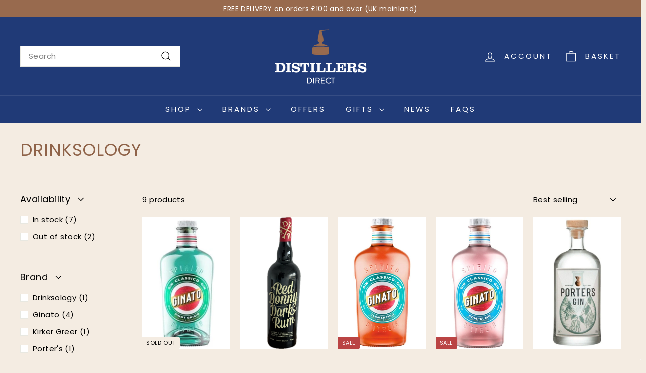

--- FILE ---
content_type: text/html; charset=utf-8
request_url: https://www.distillersdirect.com/collections/drinksology
body_size: 53135
content:
<!doctype html>
<html class="no-js" lang="en" dir="ltr">
<head>
  <meta charset="utf-8">
  <meta http-equiv="X-UA-Compatible" content="IE=edge,chrome=1">
  <meta name="viewport" content="width=device-width,initial-scale=1">
  <meta name="theme-color" content="#203a77">
  <link rel="canonical" href="https://www.distillersdirect.com/collections/drinksology">
  <link rel="preconnect" href="https://fonts.shopifycdn.com" crossorigin>
  <link rel="dns-prefetch" href="https://ajax.googleapis.com">
  <link rel="dns-prefetch" href="https://maps.googleapis.com">
  <link rel="dns-prefetch" href="https://maps.gstatic.com"><link rel="shortcut icon" href="//www.distillersdirect.com/cdn/shop/files/distillers-favicon_32x32.png?v=1643823708" type="image/png" /><title>Drinksology
&ndash; Distillers Direct
</title>
<meta property="og:site_name" content="Distillers Direct">
  <meta property="og:url" content="https://www.distillersdirect.com/collections/drinksology">
  <meta property="og:title" content="Drinksology">
  <meta property="og:type" content="website">
  <meta property="og:description" content="Distillers Direct is an online drinks retailer. Premium spirits - vodka, gin, rum, cognac, tequila, liqueur and other wonderful niche spirits. Offering wholesale prices on the best quality spirits. Delivered direct to your door next day."><meta property="og:image" content="http://www.distillersdirect.com/cdn/shop/files/distillers-direct-logo_circle_f4c19876-65a2-4be7-89a3-90b9b5f3f88c.png?v=1628520180">
    <meta property="og:image:secure_url" content="https://www.distillersdirect.com/cdn/shop/files/distillers-direct-logo_circle_f4c19876-65a2-4be7-89a3-90b9b5f3f88c.png?v=1628520180">
    <meta property="og:image:width" content="500">
    <meta property="og:image:height" content="500"><meta name="twitter:site" content="@DistillerDirect">
  <meta name="twitter:card" content="summary_large_image">
  <meta name="twitter:title" content="Drinksology">
  <meta name="twitter:description" content="Distillers Direct is an online drinks retailer. Premium spirits - vodka, gin, rum, cognac, tequila, liqueur and other wonderful niche spirits. Offering wholesale prices on the best quality spirits. Delivered direct to your door next day.">
<style data-shopify>@font-face {
  font-family: Poppins;
  font-weight: 400;
  font-style: normal;
  font-display: swap;
  src: url("//www.distillersdirect.com/cdn/fonts/poppins/poppins_n4.0ba78fa5af9b0e1a374041b3ceaadf0a43b41362.woff2") format("woff2"),
       url("//www.distillersdirect.com/cdn/fonts/poppins/poppins_n4.214741a72ff2596839fc9760ee7a770386cf16ca.woff") format("woff");
}

  @font-face {
  font-family: Poppins;
  font-weight: 400;
  font-style: normal;
  font-display: swap;
  src: url("//www.distillersdirect.com/cdn/fonts/poppins/poppins_n4.0ba78fa5af9b0e1a374041b3ceaadf0a43b41362.woff2") format("woff2"),
       url("//www.distillersdirect.com/cdn/fonts/poppins/poppins_n4.214741a72ff2596839fc9760ee7a770386cf16ca.woff") format("woff");
}


  @font-face {
  font-family: Poppins;
  font-weight: 600;
  font-style: normal;
  font-display: swap;
  src: url("//www.distillersdirect.com/cdn/fonts/poppins/poppins_n6.aa29d4918bc243723d56b59572e18228ed0786f6.woff2") format("woff2"),
       url("//www.distillersdirect.com/cdn/fonts/poppins/poppins_n6.5f815d845fe073750885d5b7e619ee00e8111208.woff") format("woff");
}

  @font-face {
  font-family: Poppins;
  font-weight: 400;
  font-style: italic;
  font-display: swap;
  src: url("//www.distillersdirect.com/cdn/fonts/poppins/poppins_i4.846ad1e22474f856bd6b81ba4585a60799a9f5d2.woff2") format("woff2"),
       url("//www.distillersdirect.com/cdn/fonts/poppins/poppins_i4.56b43284e8b52fc64c1fd271f289a39e8477e9ec.woff") format("woff");
}

  @font-face {
  font-family: Poppins;
  font-weight: 600;
  font-style: italic;
  font-display: swap;
  src: url("//www.distillersdirect.com/cdn/fonts/poppins/poppins_i6.bb8044d6203f492888d626dafda3c2999253e8e9.woff2") format("woff2"),
       url("//www.distillersdirect.com/cdn/fonts/poppins/poppins_i6.e233dec1a61b1e7dead9f920159eda42280a02c3.woff") format("woff");
}

</style><link href="//www.distillersdirect.com/cdn/shop/t/33/assets/components.css?v=160572758152094646461724943149" rel="stylesheet" type="text/css" media="all" />
<style data-shopify>:root {
    --colorBody: #f4ece2;
    --colorBodyAlpha05: rgba(244, 236, 226, 0.05);
    --colorBodyDim: #ede0d0;

    --colorBorder: #e8e8e1;

    --colorBtnPrimary: #203a77;
    --colorBtnPrimaryLight: #2b4e9f;
    --colorBtnPrimaryDim: #1b3063;
    --colorBtnPrimaryText: #ffffff;

    --colorCartDot: #ba4444;
    --colorCartDotText: #fff;

    --colorFooter: #986a4e;
    --colorFooterBorder: #986a4e;
    --colorFooterText: #ffffff;

    --colorLink: #010101;

    --colorModalBg: rgba(15, 15, 15, 0.6);

    --colorNav: #203a77;
    --colorNavSearch: #ffffff;
    --colorNavText: #ffffff;

    --colorPrice: #010101;

    --colorSaleTag: #ba4444;
    --colorSaleTagText: #ffffff;

    --colorScheme1Text: #ffffff;
    --colorScheme1Bg: #d75d43;
    --colorScheme2Text: #000000;
    --colorScheme2Bg: #f4e3da;
    --colorScheme3Text: #000000;
    --colorScheme3Bg: #fcf4f1;

    --colorTextBody: #010101;
    --colorTextBodyAlpha005: rgba(1, 1, 1, 0.05);
    --colorTextBodyAlpha008: rgba(1, 1, 1, 0.08);
    --colorTextSavings: #ba4444;

    --colorToolbar: #986a4e;
    --colorToolbarText: #ffffff;

    --urlIcoSelect: url(//www.distillersdirect.com/cdn/shop/t/33/assets/ico-select.svg);
    --urlSwirlSvg: url(//www.distillersdirect.com/cdn/shop/t/33/assets/swirl.svg);

    --header-padding-bottom: 0;

    --pageTopPadding: 35px;
    --pageNarrow: 700px;
    --pageWidthPadding: 40px;
    --gridGutter: 22px;
    --indexSectionPadding: 60px;
    --sectionHeaderBottom: 40px;
    --collapsibleIconWidth: 12px;

    --sizeChartMargin: 30px 0;
    --sizeChartIconMargin: 5px;

    --newsletterReminderPadding: 20px 30px 20px 25px;

    --textFrameMargin: 10px;

    /*Shop Pay Installments*/
    --color-body-text: #010101;
    --color-body: #f4ece2;
    --color-bg: #f4ece2;

    --typeHeaderPrimary: Poppins;
    --typeHeaderFallback: sans-serif;
    --typeHeaderSize: 34px;
    --typeHeaderWeight: 400;
    --typeHeaderLineHeight: 1.1;
    --typeHeaderSpacing: 0.025em;

    --typeBasePrimary:Poppins;
    --typeBaseFallback:sans-serif;
    --typeBaseSize: 15px;
    --typeBaseWeight: 400;
    --typeBaseSpacing: 0.025em;
    --typeBaseLineHeight: 1.6;

    --colorSmallImageBg: #ffffff;
    --colorSmallImageBgDark: #f7f7f7;
    --colorLargeImageBg: #0f0f0f;
    --colorLargeImageBgLight: #303030;

    --iconWeight: 3px;
    --iconLinecaps: miter;

    
      --buttonRadius: 0;
      --btnPadding: 11px 20px;
    

    
      --roundness: 0;
    

    
      --gridThickness: 0;
    

    --productTileMargin: 0%;
    --collectionTileMargin: 0%;

    --swatchSize: 40px;
  }

  @media screen and (max-width: 768px) {
    :root {
      --pageTopPadding: 15px;
      --pageNarrow: 330px;
      --pageWidthPadding: 17px;
      --gridGutter: 16px;
      --indexSectionPadding: 40px;
      --sectionHeaderBottom: 25px;
      --collapsibleIconWidth: 10px;
      --textFrameMargin: 7px;
      --typeBaseSize: 13px;

      
        --roundness: 0;
        --btnPadding: 9px 17px;
      
    }
  }</style><link href="//www.distillersdirect.com/cdn/shop/t/33/assets/overrides.css?v=61671070734277095511724943199" rel="stylesheet" type="text/css" media="all" />
<style data-shopify>:root {
    --productGridPadding: 12px;
  }</style><script async crossorigin fetchpriority="high" src="/cdn/shopifycloud/importmap-polyfill/es-modules-shim.2.4.0.js"></script>
<script>
    document.documentElement.className = document.documentElement.className.replace('no-js', 'js');

    window.theme = window.theme || {};
    theme.routes = {
      home: "/",
      collections: "/collections",
      cart: "/cart.js",
      cartPage: "/cart",
      cartAdd: "/cart/add.js",
      cartChange: "/cart/change.js",
      search: "/search",
      predictiveSearch: "/search/suggest"
    };

    theme.strings = {
      soldOut: "Sold Out",
      unavailable: "Unavailable",
      inStockLabel: "In Stock",
      oneStockLabel: "Low stock - [count] item left",
      otherStockLabel: "Low stock - [count] items left",
      willNotShipUntil: "Ready to ship [date]",
      willBeInStockAfter: "Back in stock [date]",
      waitingForStock: "Backordered, shipping soon",
      savePrice: "Save [saved_amount]",
      cartEmpty: "Your cart is currently empty.",
      cartTermsConfirmation: "You must agree with the terms and conditions of sales to check out",
      searchCollections: "Collections",
      searchPages: "Pages",
      searchArticles: "Articles",
      maxQuantity: "You can only have [quantity] of [title] in your cart."
    };
    theme.settings = {
      cartType: "dropdown",
      isCustomerTemplate: false,
      moneyFormat: "£{{amount}}",
      saveType: "dollar",
      productImageSize: "portrait",
      productImageCover: false,
      predictiveSearch: true,
      predictiveSearchType: null,
      superScriptSetting: false,
      superScriptPrice: false,
      quickView: true,
      quickAdd: true,
      themeName: 'Expanse',
      themeVersion: "5.1.0"
    };
  </script><script type="importmap">
{
  "imports": {
    "@archetype-themes/scripts/config": "//www.distillersdirect.com/cdn/shop/t/33/assets/config.js?v=15099800528938078371724943150",
    "@archetype-themes/scripts/helpers/a11y": "//www.distillersdirect.com/cdn/shop/t/33/assets/a11y.js?v=114228441666679744341724943143",
    "@archetype-themes/scripts/helpers/ajax-renderer": "//www.distillersdirect.com/cdn/shop/t/33/assets/ajax-renderer.js?v=167707973626936292861724943143",
    "@archetype-themes/scripts/helpers/currency": "//www.distillersdirect.com/cdn/shop/t/33/assets/currency.js?v=14275331480271113601724943150",
    "@archetype-themes/scripts/helpers/delegate": "//www.distillersdirect.com/cdn/shop/t/33/assets/delegate.js?v=150733600779017316001724943150",
    "@archetype-themes/scripts/helpers/images": "//www.distillersdirect.com/cdn/shop/t/33/assets/images.js?v=154579799771787317231724943193",
    "@archetype-themes/scripts/helpers/init-globals": "//www.distillersdirect.com/cdn/shop/t/33/assets/init-globals.js?v=104437916016331824681724943193",
    "@archetype-themes/scripts/helpers/init-observer": "//www.distillersdirect.com/cdn/shop/t/33/assets/init-observer.js?v=151712110650051136771724943194",
    "@archetype-themes/scripts/helpers/library-loader": "//www.distillersdirect.com/cdn/shop/t/33/assets/library-loader.js?v=109812686109916403541724943195",
    "@archetype-themes/scripts/helpers/rte": "//www.distillersdirect.com/cdn/shop/t/33/assets/rte.js?v=124638893503654398791724943207",
    "@archetype-themes/scripts/helpers/sections": "//www.distillersdirect.com/cdn/shop/t/33/assets/sections.js?v=116270901756441952371724943218",
    "@archetype-themes/scripts/helpers/size-drawer": "//www.distillersdirect.com/cdn/shop/t/33/assets/size-drawer.js?v=16908746908081919891724943219",
    "@archetype-themes/scripts/helpers/utils": "//www.distillersdirect.com/cdn/shop/t/33/assets/utils.js?v=183768819557536265621724943222",
    "@archetype-themes/scripts/helpers/variants": "//www.distillersdirect.com/cdn/shop/t/33/assets/variants.js?v=3033049893411379561724943223",
    "@archetype-themes/scripts/helpers/vimeo": "//www.distillersdirect.com/cdn/shop/t/33/assets/vimeo.js?v=49611722598385318221724943224",
    "@archetype-themes/scripts/helpers/youtube": "//www.distillersdirect.com/cdn/shop/t/33/assets/youtube.js?v=68009855279585667491724943225",
    "@archetype-themes/scripts/modules/animation-observer": "//www.distillersdirect.com/cdn/shop/t/33/assets/animation-observer.js?v=110233317842681188241724943145",
    "@archetype-themes/scripts/modules/cart-api": "//www.distillersdirect.com/cdn/shop/t/33/assets/cart-api.js?v=177228419985507265221724943146",
    "@archetype-themes/scripts/modules/cart-drawer": "//www.distillersdirect.com/cdn/shop/t/33/assets/cart-drawer.js?v=127359067068143228651724943147",
    "@archetype-themes/scripts/modules/cart-form": "//www.distillersdirect.com/cdn/shop/t/33/assets/cart-form.js?v=21395295676605418851724943147",
    "@archetype-themes/scripts/modules/collapsibles": "//www.distillersdirect.com/cdn/shop/t/33/assets/collapsibles.js?v=125222459924536763791724943147",
    "@archetype-themes/scripts/modules/collection-sidebar": "//www.distillersdirect.com/cdn/shop/t/33/assets/collection-sidebar.js?v=102654819825539199081724943148",
    "@archetype-themes/scripts/modules/collection-template": "//www.distillersdirect.com/cdn/shop/t/33/assets/collection-template.js?v=138454779407648820021724943148",
    "@archetype-themes/scripts/modules/disclosure": "//www.distillersdirect.com/cdn/shop/t/33/assets/disclosure.js?v=24495297545550370831724943151",
    "@archetype-themes/scripts/modules/drawers": "//www.distillersdirect.com/cdn/shop/t/33/assets/drawers.js?v=90797109483806998381724943151",
    "@archetype-themes/scripts/modules/header-nav": "//www.distillersdirect.com/cdn/shop/t/33/assets/header-nav.js?v=178994820446749408801724943153",
    "@archetype-themes/scripts/modules/header-search": "//www.distillersdirect.com/cdn/shop/t/33/assets/header-search.js?v=96962303281191137591724943154",
    "@archetype-themes/scripts/modules/mobile-nav": "//www.distillersdirect.com/cdn/shop/t/33/assets/mobile-nav.js?v=65063705214388957511724943197",
    "@archetype-themes/scripts/modules/modal": "//www.distillersdirect.com/cdn/shop/t/33/assets/modal.js?v=45231143018390192411724943197",
    "@archetype-themes/scripts/modules/page-transitions": "//www.distillersdirect.com/cdn/shop/t/33/assets/page-transitions.js?v=72265230091955981801724943199",
    "@archetype-themes/scripts/modules/parallax": "//www.distillersdirect.com/cdn/shop/t/33/assets/parallax.js?v=20658553194097617601724943200",
    "@archetype-themes/scripts/modules/photoswipe": "//www.distillersdirect.com/cdn/shop/t/33/assets/photoswipe.js?v=133149125523312087301724943201",
    "@archetype-themes/scripts/modules/product": "//www.distillersdirect.com/cdn/shop/t/33/assets/product.js?v=136753110466918263191724943205",
    "@archetype-themes/scripts/modules/product-ajax-form": "//www.distillersdirect.com/cdn/shop/t/33/assets/product-ajax-form.js?v=162946062715521630471724943203",
    "@archetype-themes/scripts/modules/product-media": "//www.distillersdirect.com/cdn/shop/t/33/assets/product-media.js?v=7149764575920620621724943204",
    "@archetype-themes/scripts/modules/product-recommendations": "//www.distillersdirect.com/cdn/shop/t/33/assets/product-recommendations.js?v=3952864652872298261724943205",
    "@archetype-themes/scripts/modules/quantity-selectors": "//www.distillersdirect.com/cdn/shop/t/33/assets/quantity-selectors.js?v=180817540312099548121724943206",
    "@archetype-themes/scripts/modules/slideshow": "//www.distillersdirect.com/cdn/shop/t/33/assets/slideshow.js?v=176367255318002349761724943219",
    "@archetype-themes/scripts/modules/swatches": "//www.distillersdirect.com/cdn/shop/t/33/assets/swatches.js?v=103882278052475410121724943220",
    "@archetype-themes/scripts/modules/tool-tip": "//www.distillersdirect.com/cdn/shop/t/33/assets/tool-tip.js?v=15091627716861754341724943222",
    "@archetype-themes/scripts/modules/tool-tip-trigger": "//www.distillersdirect.com/cdn/shop/t/33/assets/tool-tip-trigger.js?v=34194649362372648151724943222",
    "@archetype-themes/scripts/modules/variant-availability": "//www.distillersdirect.com/cdn/shop/t/33/assets/variant-availability.js?v=106313593704684021601724943223",
    "@archetype-themes/scripts/modules/video-modal": "//www.distillersdirect.com/cdn/shop/t/33/assets/video-modal.js?v=5964877832267866681724943224",
    "@archetype-themes/scripts/modules/video-section": "//www.distillersdirect.com/cdn/shop/t/33/assets/video-section.js?v=38415978955926866351724943224",
    "@archetype-themes/scripts/vendors/animape": "//www.distillersdirect.com/cdn/shop/t/33/assets/animape.js?v=178659162638868078291724943144",
    "@archetype-themes/scripts/vendors/flickity": "//www.distillersdirect.com/cdn/shop/t/33/assets/flickity.js?v=48539322729379456441724943152",
    "@archetype-themes/scripts/vendors/flickity-fade": "//www.distillersdirect.com/cdn/shop/t/33/assets/flickity-fade.js?v=70708211373116380081724943152",
    "@archetype-themes/scripts/vendors/photoswipe-ui-default.min": "//www.distillersdirect.com/cdn/shop/t/33/assets/photoswipe-ui-default.min.js?v=52395271779278780601724943200",
    "@archetype-themes/scripts/vendors/photoswipe.min": "//www.distillersdirect.com/cdn/shop/t/33/assets/photoswipe.min.js?v=96706414436924913981724943201",
    "components/announcement-bar": "//www.distillersdirect.com/cdn/shop/t/33/assets/announcement-bar.js?v=30886685393339443611724943145",
    "components/gift-card-recipient-form": "//www.distillersdirect.com/cdn/shop/t/33/assets/gift-card-recipient-form.js?v=16415920452423038151724943153",
    "components/icon": "//www.distillersdirect.com/cdn/shop/t/33/assets/icon.js?v=169990152970447228441724943192",
    "components/image-element": "//www.distillersdirect.com/cdn/shop/t/33/assets/image-element.js?v=67904638915550080461724943192",
    "components/lightbox": "//www.distillersdirect.com/cdn/shop/t/33/assets/lightbox.js?v=177529825473141699571724943195",
    "components/newsletter-reminder": "//www.distillersdirect.com/cdn/shop/t/33/assets/newsletter-reminder.js?v=158689173741753302301724943197",
    "components/predictive-search": "//www.distillersdirect.com/cdn/shop/t/33/assets/predictive-search.js?v=106402303971169922441724943202",
    "components/price-range": "//www.distillersdirect.com/cdn/shop/t/33/assets/price-range.js?v=181072884619090886471724943202",
    "components/product-complementary": "//www.distillersdirect.com/cdn/shop/t/33/assets/product-complementary.js?v=115010611336991946551724943203",
    "components/product-grid-item": "//www.distillersdirect.com/cdn/shop/t/33/assets/product-grid-item.js?v=52854375093933269701724943204",
    "components/product-images": "//www.distillersdirect.com/cdn/shop/t/33/assets/product-images.js?v=165385719376091763651724943204",
    "components/quick-add": "//www.distillersdirect.com/cdn/shop/t/33/assets/quick-add.js?v=81927692390222238661724943206",
    "components/quick-shop": "//www.distillersdirect.com/cdn/shop/t/33/assets/quick-shop.js?v=95554821765998877021724943206",
    "components/section-advanced-accordion": "//www.distillersdirect.com/cdn/shop/t/33/assets/section-advanced-accordion.js?v=29351542160259749761724943207",
    "components/section-age-verification-popup": "//www.distillersdirect.com/cdn/shop/t/33/assets/section-age-verification-popup.js?v=570856957843724541724943208",
    "components/section-background-image-text": "//www.distillersdirect.com/cdn/shop/t/33/assets/section-background-image-text.js?v=134193327559148673711724943208",
    "components/section-collection-header": "//www.distillersdirect.com/cdn/shop/t/33/assets/section-collection-header.js?v=62104955657552942271724943208",
    "components/section-countdown": "//www.distillersdirect.com/cdn/shop/t/33/assets/section-countdown.js?v=124122001777650735791724943209",
    "components/section-featured-collection": "//www.distillersdirect.com/cdn/shop/t/33/assets/section-featured-collection.js?v=70396313371272205741724943209",
    "components/section-footer": "//www.distillersdirect.com/cdn/shop/t/33/assets/section-footer.js?v=143843864055408484941724943209",
    "components/section-header": "//www.distillersdirect.com/cdn/shop/t/33/assets/section-header.js?v=31084278283088437681724943210",
    "components/section-hero-video": "//www.distillersdirect.com/cdn/shop/t/33/assets/section-hero-video.js?v=138616389493027501011724943210",
    "components/section-hotspots": "//www.distillersdirect.com/cdn/shop/t/33/assets/section-hotspots.js?v=118949170610172005021724943211",
    "components/section-image-compare": "//www.distillersdirect.com/cdn/shop/t/33/assets/section-image-compare.js?v=25526173009852246331724943211",
    "components/section-main-cart": "//www.distillersdirect.com/cdn/shop/t/33/assets/section-main-cart.js?v=102282689976117535291724943211",
    "components/section-main-collection": "//www.distillersdirect.com/cdn/shop/t/33/assets/section-main-collection.js?v=178808321021703902081724943212",
    "components/section-main-product": "//www.distillersdirect.com/cdn/shop/t/33/assets/section-main-product.js?v=48829736225712131391724943212",
    "components/section-main-search": "//www.distillersdirect.com/cdn/shop/t/33/assets/section-main-search.js?v=91363574603513782361724943213",
    "components/section-map": "//www.distillersdirect.com/cdn/shop/t/33/assets/section-map.js?v=62409255708494077951724943213",
    "components/section-media-text": "//www.distillersdirect.com/cdn/shop/t/33/assets/section-media-text.js?v=82647628925002924311724943213",
    "components/section-more-products-vendor": "//www.distillersdirect.com/cdn/shop/t/33/assets/section-more-products-vendor.js?v=156950098812764376531724943214",
    "components/section-newsletter-popup": "//www.distillersdirect.com/cdn/shop/t/33/assets/section-newsletter-popup.js?v=170953806956104469461724943214",
    "components/section-password-header": "//www.distillersdirect.com/cdn/shop/t/33/assets/section-password-header.js?v=152732804639088855281724943214",
    "components/section-product-recommendations": "//www.distillersdirect.com/cdn/shop/t/33/assets/section-product-recommendations.js?v=68463675784327451211724943215",
    "components/section-promo-grid": "//www.distillersdirect.com/cdn/shop/t/33/assets/section-promo-grid.js?v=111576400653284386401724943215",
    "components/section-recently-viewed": "//www.distillersdirect.com/cdn/shop/t/33/assets/section-recently-viewed.js?v=98926481457392478881724943215",
    "components/section-slideshow": "//www.distillersdirect.com/cdn/shop/t/33/assets/section-slideshow.js?v=78404926763425096301724943217",
    "components/section-slideshow-image": "//www.distillersdirect.com/cdn/shop/t/33/assets/section-slideshow-image.js?v=78404926763425096301724943216",
    "components/section-slideshow-split": "//www.distillersdirect.com/cdn/shop/t/33/assets/section-slideshow-split.js?v=78404926763425096301724943216",
    "components/section-store-availability": "//www.distillersdirect.com/cdn/shop/t/33/assets/section-store-availability.js?v=13634955709283234651724943217",
    "components/section-testimonials": "//www.distillersdirect.com/cdn/shop/t/33/assets/section-testimonials.js?v=135504612583298795321724943217",
    "components/section-toolbar": "//www.distillersdirect.com/cdn/shop/t/33/assets/section-toolbar.js?v=40810883655964320851724943218",
    "js-cookie": "//www.distillersdirect.com/cdn/shop/t/33/assets/js.cookie.mjs?v=38015963105781969301724943194",
    "nouislider": "//www.distillersdirect.com/cdn/shop/t/33/assets/nouislider.js?v=100438778919154896961724943198"
  }
}
</script><script>
  if (!(HTMLScriptElement.supports && HTMLScriptElement.supports('importmap'))) {
    const el = document.createElement('script');
    el.async = true;
    el.src = "//www.distillersdirect.com/cdn/shop/t/33/assets/es-module-shims.min.js?v=63404930985865369141724943152";
    document.head.appendChild(el);
  }
</script>
<script type="module" src="//www.distillersdirect.com/cdn/shop/t/33/assets/is-land.min.js?v=174197206692620727541724943194"></script>


<script type="module">
  try {
    const importMap = document.querySelector('script[type="importmap"]');
    const importMapJson = JSON.parse(importMap.textContent);
    const importMapModules = Object.values(importMapJson.imports);
    for (let i = 0; i < importMapModules.length; i++) {
      const link = document.createElement('link');
      link.rel = 'modulepreload';
      link.href = importMapModules[i];
      document.head.appendChild(link);
    }
  } catch (e) {
    console.error(e);
  }
</script>
<script>window.performance && window.performance.mark && window.performance.mark('shopify.content_for_header.start');</script><meta name="google-site-verification" content="lhgeHWPZ6Ge1Ce1gOpXaFvOk6933ETORXTMUnBnipb4">
<meta id="shopify-digital-wallet" name="shopify-digital-wallet" content="/56753586357/digital_wallets/dialog">
<meta name="shopify-checkout-api-token" content="86d019200cbb10c79fd977eb895dc9dd">
<meta id="in-context-paypal-metadata" data-shop-id="56753586357" data-venmo-supported="false" data-environment="production" data-locale="en_US" data-paypal-v4="true" data-currency="GBP">
<link rel="alternate" type="application/atom+xml" title="Feed" href="/collections/drinksology.atom" />
<link rel="alternate" type="application/json+oembed" href="https://www.distillersdirect.com/collections/drinksology.oembed">
<script async="async" src="/checkouts/internal/preloads.js?locale=en-GB"></script>
<link rel="preconnect" href="https://shop.app" crossorigin="anonymous">
<script async="async" src="https://shop.app/checkouts/internal/preloads.js?locale=en-GB&shop_id=56753586357" crossorigin="anonymous"></script>
<script id="apple-pay-shop-capabilities" type="application/json">{"shopId":56753586357,"countryCode":"GB","currencyCode":"GBP","merchantCapabilities":["supports3DS"],"merchantId":"gid:\/\/shopify\/Shop\/56753586357","merchantName":"Distillers Direct","requiredBillingContactFields":["postalAddress","email","phone"],"requiredShippingContactFields":["postalAddress","email","phone"],"shippingType":"shipping","supportedNetworks":["visa","maestro","masterCard","amex","discover","elo"],"total":{"type":"pending","label":"Distillers Direct","amount":"1.00"},"shopifyPaymentsEnabled":true,"supportsSubscriptions":true}</script>
<script id="shopify-features" type="application/json">{"accessToken":"86d019200cbb10c79fd977eb895dc9dd","betas":["rich-media-storefront-analytics"],"domain":"www.distillersdirect.com","predictiveSearch":true,"shopId":56753586357,"locale":"en"}</script>
<script>var Shopify = Shopify || {};
Shopify.shop = "distillers-direct.myshopify.com";
Shopify.locale = "en";
Shopify.currency = {"active":"GBP","rate":"1.0"};
Shopify.country = "GB";
Shopify.theme = {"name":"Distillers Direct [poa]","id":137953542325,"schema_name":"Expanse","schema_version":"5.1.0","theme_store_id":902,"role":"main"};
Shopify.theme.handle = "null";
Shopify.theme.style = {"id":null,"handle":null};
Shopify.cdnHost = "www.distillersdirect.com/cdn";
Shopify.routes = Shopify.routes || {};
Shopify.routes.root = "/";</script>
<script type="module">!function(o){(o.Shopify=o.Shopify||{}).modules=!0}(window);</script>
<script>!function(o){function n(){var o=[];function n(){o.push(Array.prototype.slice.apply(arguments))}return n.q=o,n}var t=o.Shopify=o.Shopify||{};t.loadFeatures=n(),t.autoloadFeatures=n()}(window);</script>
<script>
  window.ShopifyPay = window.ShopifyPay || {};
  window.ShopifyPay.apiHost = "shop.app\/pay";
  window.ShopifyPay.redirectState = null;
</script>
<script id="shop-js-analytics" type="application/json">{"pageType":"collection"}</script>
<script defer="defer" async type="module" src="//www.distillersdirect.com/cdn/shopifycloud/shop-js/modules/v2/client.init-shop-cart-sync_BT-GjEfc.en.esm.js"></script>
<script defer="defer" async type="module" src="//www.distillersdirect.com/cdn/shopifycloud/shop-js/modules/v2/chunk.common_D58fp_Oc.esm.js"></script>
<script defer="defer" async type="module" src="//www.distillersdirect.com/cdn/shopifycloud/shop-js/modules/v2/chunk.modal_xMitdFEc.esm.js"></script>
<script type="module">
  await import("//www.distillersdirect.com/cdn/shopifycloud/shop-js/modules/v2/client.init-shop-cart-sync_BT-GjEfc.en.esm.js");
await import("//www.distillersdirect.com/cdn/shopifycloud/shop-js/modules/v2/chunk.common_D58fp_Oc.esm.js");
await import("//www.distillersdirect.com/cdn/shopifycloud/shop-js/modules/v2/chunk.modal_xMitdFEc.esm.js");

  window.Shopify.SignInWithShop?.initShopCartSync?.({"fedCMEnabled":true,"windoidEnabled":true});

</script>
<script>
  window.Shopify = window.Shopify || {};
  if (!window.Shopify.featureAssets) window.Shopify.featureAssets = {};
  window.Shopify.featureAssets['shop-js'] = {"shop-cart-sync":["modules/v2/client.shop-cart-sync_DZOKe7Ll.en.esm.js","modules/v2/chunk.common_D58fp_Oc.esm.js","modules/v2/chunk.modal_xMitdFEc.esm.js"],"init-fed-cm":["modules/v2/client.init-fed-cm_B6oLuCjv.en.esm.js","modules/v2/chunk.common_D58fp_Oc.esm.js","modules/v2/chunk.modal_xMitdFEc.esm.js"],"shop-cash-offers":["modules/v2/client.shop-cash-offers_D2sdYoxE.en.esm.js","modules/v2/chunk.common_D58fp_Oc.esm.js","modules/v2/chunk.modal_xMitdFEc.esm.js"],"shop-login-button":["modules/v2/client.shop-login-button_QeVjl5Y3.en.esm.js","modules/v2/chunk.common_D58fp_Oc.esm.js","modules/v2/chunk.modal_xMitdFEc.esm.js"],"pay-button":["modules/v2/client.pay-button_DXTOsIq6.en.esm.js","modules/v2/chunk.common_D58fp_Oc.esm.js","modules/v2/chunk.modal_xMitdFEc.esm.js"],"shop-button":["modules/v2/client.shop-button_DQZHx9pm.en.esm.js","modules/v2/chunk.common_D58fp_Oc.esm.js","modules/v2/chunk.modal_xMitdFEc.esm.js"],"avatar":["modules/v2/client.avatar_BTnouDA3.en.esm.js"],"init-windoid":["modules/v2/client.init-windoid_CR1B-cfM.en.esm.js","modules/v2/chunk.common_D58fp_Oc.esm.js","modules/v2/chunk.modal_xMitdFEc.esm.js"],"init-shop-for-new-customer-accounts":["modules/v2/client.init-shop-for-new-customer-accounts_C_vY_xzh.en.esm.js","modules/v2/client.shop-login-button_QeVjl5Y3.en.esm.js","modules/v2/chunk.common_D58fp_Oc.esm.js","modules/v2/chunk.modal_xMitdFEc.esm.js"],"init-shop-email-lookup-coordinator":["modules/v2/client.init-shop-email-lookup-coordinator_BI7n9ZSv.en.esm.js","modules/v2/chunk.common_D58fp_Oc.esm.js","modules/v2/chunk.modal_xMitdFEc.esm.js"],"init-shop-cart-sync":["modules/v2/client.init-shop-cart-sync_BT-GjEfc.en.esm.js","modules/v2/chunk.common_D58fp_Oc.esm.js","modules/v2/chunk.modal_xMitdFEc.esm.js"],"shop-toast-manager":["modules/v2/client.shop-toast-manager_DiYdP3xc.en.esm.js","modules/v2/chunk.common_D58fp_Oc.esm.js","modules/v2/chunk.modal_xMitdFEc.esm.js"],"init-customer-accounts":["modules/v2/client.init-customer-accounts_D9ZNqS-Q.en.esm.js","modules/v2/client.shop-login-button_QeVjl5Y3.en.esm.js","modules/v2/chunk.common_D58fp_Oc.esm.js","modules/v2/chunk.modal_xMitdFEc.esm.js"],"init-customer-accounts-sign-up":["modules/v2/client.init-customer-accounts-sign-up_iGw4briv.en.esm.js","modules/v2/client.shop-login-button_QeVjl5Y3.en.esm.js","modules/v2/chunk.common_D58fp_Oc.esm.js","modules/v2/chunk.modal_xMitdFEc.esm.js"],"shop-follow-button":["modules/v2/client.shop-follow-button_CqMgW2wH.en.esm.js","modules/v2/chunk.common_D58fp_Oc.esm.js","modules/v2/chunk.modal_xMitdFEc.esm.js"],"checkout-modal":["modules/v2/client.checkout-modal_xHeaAweL.en.esm.js","modules/v2/chunk.common_D58fp_Oc.esm.js","modules/v2/chunk.modal_xMitdFEc.esm.js"],"shop-login":["modules/v2/client.shop-login_D91U-Q7h.en.esm.js","modules/v2/chunk.common_D58fp_Oc.esm.js","modules/v2/chunk.modal_xMitdFEc.esm.js"],"lead-capture":["modules/v2/client.lead-capture_BJmE1dJe.en.esm.js","modules/v2/chunk.common_D58fp_Oc.esm.js","modules/v2/chunk.modal_xMitdFEc.esm.js"],"payment-terms":["modules/v2/client.payment-terms_Ci9AEqFq.en.esm.js","modules/v2/chunk.common_D58fp_Oc.esm.js","modules/v2/chunk.modal_xMitdFEc.esm.js"]};
</script>
<script>(function() {
  var isLoaded = false;
  function asyncLoad() {
    if (isLoaded) return;
    isLoaded = true;
    var urls = ["https:\/\/cdn.ordersify.com\/sdk\/productalerts-shopify.js?shop=distillers-direct.myshopify.com","https:\/\/egw-app.herokuapp.com\/get_script\/e1735a3ef50c11eb81ac8236d493d2c6.js?v=962736\u0026shop=distillers-direct.myshopify.com"];
    for (var i = 0; i < urls.length; i++) {
      var s = document.createElement('script');
      s.type = 'text/javascript';
      s.async = true;
      s.src = urls[i];
      var x = document.getElementsByTagName('script')[0];
      x.parentNode.insertBefore(s, x);
    }
  };
  if(window.attachEvent) {
    window.attachEvent('onload', asyncLoad);
  } else {
    window.addEventListener('load', asyncLoad, false);
  }
})();</script>
<script id="__st">var __st={"a":56753586357,"offset":0,"reqid":"d9c2f49d-bc12-414d-acd6-28ee0df27f0d-1769108877","pageurl":"www.distillersdirect.com\/collections\/drinksology","u":"a0be54856b83","p":"collection","rtyp":"collection","rid":324599414965};</script>
<script>window.ShopifyPaypalV4VisibilityTracking = true;</script>
<script id="captcha-bootstrap">!function(){'use strict';const t='contact',e='account',n='new_comment',o=[[t,t],['blogs',n],['comments',n],[t,'customer']],c=[[e,'customer_login'],[e,'guest_login'],[e,'recover_customer_password'],[e,'create_customer']],r=t=>t.map((([t,e])=>`form[action*='/${t}']:not([data-nocaptcha='true']) input[name='form_type'][value='${e}']`)).join(','),a=t=>()=>t?[...document.querySelectorAll(t)].map((t=>t.form)):[];function s(){const t=[...o],e=r(t);return a(e)}const i='password',u='form_key',d=['recaptcha-v3-token','g-recaptcha-response','h-captcha-response',i],f=()=>{try{return window.sessionStorage}catch{return}},m='__shopify_v',_=t=>t.elements[u];function p(t,e,n=!1){try{const o=window.sessionStorage,c=JSON.parse(o.getItem(e)),{data:r}=function(t){const{data:e,action:n}=t;return t[m]||n?{data:e,action:n}:{data:t,action:n}}(c);for(const[e,n]of Object.entries(r))t.elements[e]&&(t.elements[e].value=n);n&&o.removeItem(e)}catch(o){console.error('form repopulation failed',{error:o})}}const l='form_type',E='cptcha';function T(t){t.dataset[E]=!0}const w=window,h=w.document,L='Shopify',v='ce_forms',y='captcha';let A=!1;((t,e)=>{const n=(g='f06e6c50-85a8-45c8-87d0-21a2b65856fe',I='https://cdn.shopify.com/shopifycloud/storefront-forms-hcaptcha/ce_storefront_forms_captcha_hcaptcha.v1.5.2.iife.js',D={infoText:'Protected by hCaptcha',privacyText:'Privacy',termsText:'Terms'},(t,e,n)=>{const o=w[L][v],c=o.bindForm;if(c)return c(t,g,e,D).then(n);var r;o.q.push([[t,g,e,D],n]),r=I,A||(h.body.append(Object.assign(h.createElement('script'),{id:'captcha-provider',async:!0,src:r})),A=!0)});var g,I,D;w[L]=w[L]||{},w[L][v]=w[L][v]||{},w[L][v].q=[],w[L][y]=w[L][y]||{},w[L][y].protect=function(t,e){n(t,void 0,e),T(t)},Object.freeze(w[L][y]),function(t,e,n,w,h,L){const[v,y,A,g]=function(t,e,n){const i=e?o:[],u=t?c:[],d=[...i,...u],f=r(d),m=r(i),_=r(d.filter((([t,e])=>n.includes(e))));return[a(f),a(m),a(_),s()]}(w,h,L),I=t=>{const e=t.target;return e instanceof HTMLFormElement?e:e&&e.form},D=t=>v().includes(t);t.addEventListener('submit',(t=>{const e=I(t);if(!e)return;const n=D(e)&&!e.dataset.hcaptchaBound&&!e.dataset.recaptchaBound,o=_(e),c=g().includes(e)&&(!o||!o.value);(n||c)&&t.preventDefault(),c&&!n&&(function(t){try{if(!f())return;!function(t){const e=f();if(!e)return;const n=_(t);if(!n)return;const o=n.value;o&&e.removeItem(o)}(t);const e=Array.from(Array(32),(()=>Math.random().toString(36)[2])).join('');!function(t,e){_(t)||t.append(Object.assign(document.createElement('input'),{type:'hidden',name:u})),t.elements[u].value=e}(t,e),function(t,e){const n=f();if(!n)return;const o=[...t.querySelectorAll(`input[type='${i}']`)].map((({name:t})=>t)),c=[...d,...o],r={};for(const[a,s]of new FormData(t).entries())c.includes(a)||(r[a]=s);n.setItem(e,JSON.stringify({[m]:1,action:t.action,data:r}))}(t,e)}catch(e){console.error('failed to persist form',e)}}(e),e.submit())}));const S=(t,e)=>{t&&!t.dataset[E]&&(n(t,e.some((e=>e===t))),T(t))};for(const o of['focusin','change'])t.addEventListener(o,(t=>{const e=I(t);D(e)&&S(e,y())}));const B=e.get('form_key'),M=e.get(l),P=B&&M;t.addEventListener('DOMContentLoaded',(()=>{const t=y();if(P)for(const e of t)e.elements[l].value===M&&p(e,B);[...new Set([...A(),...v().filter((t=>'true'===t.dataset.shopifyCaptcha))])].forEach((e=>S(e,t)))}))}(h,new URLSearchParams(w.location.search),n,t,e,['guest_login'])})(!0,!0)}();</script>
<script integrity="sha256-4kQ18oKyAcykRKYeNunJcIwy7WH5gtpwJnB7kiuLZ1E=" data-source-attribution="shopify.loadfeatures" defer="defer" src="//www.distillersdirect.com/cdn/shopifycloud/storefront/assets/storefront/load_feature-a0a9edcb.js" crossorigin="anonymous"></script>
<script crossorigin="anonymous" defer="defer" src="//www.distillersdirect.com/cdn/shopifycloud/storefront/assets/shopify_pay/storefront-65b4c6d7.js?v=20250812"></script>
<script data-source-attribution="shopify.dynamic_checkout.dynamic.init">var Shopify=Shopify||{};Shopify.PaymentButton=Shopify.PaymentButton||{isStorefrontPortableWallets:!0,init:function(){window.Shopify.PaymentButton.init=function(){};var t=document.createElement("script");t.src="https://www.distillersdirect.com/cdn/shopifycloud/portable-wallets/latest/portable-wallets.en.js",t.type="module",document.head.appendChild(t)}};
</script>
<script data-source-attribution="shopify.dynamic_checkout.buyer_consent">
  function portableWalletsHideBuyerConsent(e){var t=document.getElementById("shopify-buyer-consent"),n=document.getElementById("shopify-subscription-policy-button");t&&n&&(t.classList.add("hidden"),t.setAttribute("aria-hidden","true"),n.removeEventListener("click",e))}function portableWalletsShowBuyerConsent(e){var t=document.getElementById("shopify-buyer-consent"),n=document.getElementById("shopify-subscription-policy-button");t&&n&&(t.classList.remove("hidden"),t.removeAttribute("aria-hidden"),n.addEventListener("click",e))}window.Shopify?.PaymentButton&&(window.Shopify.PaymentButton.hideBuyerConsent=portableWalletsHideBuyerConsent,window.Shopify.PaymentButton.showBuyerConsent=portableWalletsShowBuyerConsent);
</script>
<script data-source-attribution="shopify.dynamic_checkout.cart.bootstrap">document.addEventListener("DOMContentLoaded",(function(){function t(){return document.querySelector("shopify-accelerated-checkout-cart, shopify-accelerated-checkout")}if(t())Shopify.PaymentButton.init();else{new MutationObserver((function(e,n){t()&&(Shopify.PaymentButton.init(),n.disconnect())})).observe(document.body,{childList:!0,subtree:!0})}}));
</script>
<script id='scb4127' type='text/javascript' async='' src='https://www.distillersdirect.com/cdn/shopifycloud/privacy-banner/storefront-banner.js'></script><link id="shopify-accelerated-checkout-styles" rel="stylesheet" media="screen" href="https://www.distillersdirect.com/cdn/shopifycloud/portable-wallets/latest/accelerated-checkout-backwards-compat.css" crossorigin="anonymous">
<style id="shopify-accelerated-checkout-cart">
        #shopify-buyer-consent {
  margin-top: 1em;
  display: inline-block;
  width: 100%;
}

#shopify-buyer-consent.hidden {
  display: none;
}

#shopify-subscription-policy-button {
  background: none;
  border: none;
  padding: 0;
  text-decoration: underline;
  font-size: inherit;
  cursor: pointer;
}

#shopify-subscription-policy-button::before {
  box-shadow: none;
}

      </style>

<script>window.performance && window.performance.mark && window.performance.mark('shopify.content_for_header.end');</script>

  <script src="//www.distillersdirect.com/cdn/shop/t/33/assets/theme.js?v=77167323714411244521724943221" defer="defer"></script>

  <link href="//www.distillersdirect.com/cdn/shop/t/33/assets/skylight.css?v=45698283133277658181741690421" rel="stylesheet" type="text/css" media="all" />

  <!-- TrustBox script -->
  <script type="text/javascript" src="//widget.trustpilot.com/bootstrap/v5/tp.widget.bootstrap.min.js" async></script>
  <!-- End TrustBox script -->
  
<!-- BEGIN app block: shopify://apps/eg-auto-add-to-cart/blocks/app-embed/0f7d4f74-1e89-4820-aec4-6564d7e535d2 -->










  
    <script
      async
      type="text/javascript"
      src="https://cdn.506.io/eg/script.js?shop=distillers-direct.myshopify.com&v=7"
    ></script>
  



  <meta id="easygift-shop" itemid="c2hvcF8kXzE3NjkxMDg4Nzg=" content="{&quot;isInstalled&quot;:true,&quot;installedOn&quot;:&quot;2025-11-06T11:57:43.123Z&quot;,&quot;appVersion&quot;:&quot;3.0&quot;,&quot;subscriptionName&quot;:&quot;Standard&quot;,&quot;cartAnalytics&quot;:true,&quot;freeTrialEndsOn&quot;:null,&quot;settings&quot;:{&quot;reminderBannerStyle&quot;:{&quot;position&quot;:{&quot;horizontal&quot;:&quot;right&quot;,&quot;vertical&quot;:&quot;bottom&quot;},&quot;closingMode&quot;:&quot;doNotAutoClose&quot;,&quot;cssStyles&quot;:&quot;&quot;,&quot;displayAfter&quot;:5,&quot;headerText&quot;:&quot;&quot;,&quot;imageUrl&quot;:null,&quot;primaryColor&quot;:&quot;#000000&quot;,&quot;reshowBannerAfter&quot;:&quot;everyNewSession&quot;,&quot;selfcloseAfter&quot;:5,&quot;showImage&quot;:false,&quot;subHeaderText&quot;:&quot;&quot;},&quot;addedItemIdentifier&quot;:&quot;_Gifted&quot;,&quot;ignoreOtherAppLineItems&quot;:null,&quot;customVariantsInfoLifetimeMins&quot;:1440,&quot;redirectPath&quot;:null,&quot;ignoreNonStandardCartRequests&quot;:false,&quot;bannerStyle&quot;:{&quot;position&quot;:{&quot;horizontal&quot;:&quot;right&quot;,&quot;vertical&quot;:&quot;bottom&quot;},&quot;cssStyles&quot;:null,&quot;primaryColor&quot;:&quot;#000000&quot;},&quot;themePresetId&quot;:null,&quot;notificationStyle&quot;:{&quot;position&quot;:{&quot;horizontal&quot;:null,&quot;vertical&quot;:null},&quot;cssStyles&quot;:null,&quot;duration&quot;:null,&quot;hasCustomizations&quot;:false,&quot;primaryColor&quot;:null},&quot;fetchCartData&quot;:false,&quot;useLocalStorage&quot;:{&quot;enabled&quot;:false,&quot;expiryMinutes&quot;:null},&quot;popupStyle&quot;:{&quot;closeModalOutsideClick&quot;:true,&quot;addButtonText&quot;:null,&quot;cssStyles&quot;:null,&quot;dismissButtonText&quot;:null,&quot;hasCustomizations&quot;:false,&quot;imageUrl&quot;:null,&quot;outOfStockButtonText&quot;:null,&quot;primaryColor&quot;:null,&quot;secondaryColor&quot;:null,&quot;showProductLink&quot;:false,&quot;subscriptionLabel&quot;:null},&quot;refreshAfterBannerClick&quot;:false,&quot;disableReapplyRules&quot;:false,&quot;disableReloadOnFailedAddition&quot;:false,&quot;autoReloadCartPage&quot;:false,&quot;ajaxRedirectPath&quot;:null,&quot;allowSimultaneousRequests&quot;:false,&quot;applyRulesOnCheckout&quot;:false,&quot;enableCartCtrlOverrides&quot;:true,&quot;scriptSettings&quot;:{&quot;branding&quot;:{&quot;removalRequestSent&quot;:null,&quot;show&quot;:false},&quot;productPageRedirection&quot;:{&quot;enabled&quot;:false,&quot;products&quot;:[],&quot;redirectionURL&quot;:&quot;\/&quot;},&quot;debugging&quot;:{&quot;enabled&quot;:false,&quot;enabledOn&quot;:null,&quot;stringifyObj&quot;:false},&quot;customCSS&quot;:null,&quot;decodePayload&quot;:false,&quot;delayUpdates&quot;:2000,&quot;enableBuyNowInterceptions&quot;:false,&quot;fetchCartDataBeforeRequest&quot;:false,&quot;fetchProductInfoFromSavedDomain&quot;:false,&quot;hideAlertsOnFrontend&quot;:false,&quot;hideGiftedPropertyText&quot;:false,&quot;removeEGPropertyFromSplitActionLineItems&quot;:false,&quot;removeProductsAddedFromExpiredRules&quot;:false,&quot;useFinalPrice&quot;:false}},&quot;translations&quot;:null,&quot;defaultLocale&quot;:&quot;en&quot;,&quot;shopDomain&quot;:&quot;www.distillersdirect.com&quot;}">


<script defer>
  (async function() {
    try {

      const blockVersion = "v3"
      if (blockVersion != "v3") {
        return
      }

      let metaErrorFlag = false;
      if (metaErrorFlag) {
        return
      }

      // Parse metafields as JSON
      const metafields = {};

      // Process metafields in JavaScript
      let savedRulesArray = [];
      for (const [key, value] of Object.entries(metafields)) {
        if (value) {
          for (const prop in value) {
            // avoiding Object.Keys for performance gain -- no need to make an array of keys.
            savedRulesArray.push(value);
            break;
          }
        }
      }

      const metaTag = document.createElement('meta');
      metaTag.id = 'easygift-rules';
      metaTag.content = JSON.stringify(savedRulesArray);
      metaTag.setAttribute('itemid', 'cnVsZXNfJF8xNzY5MTA4ODc4');

      document.head.appendChild(metaTag);
      } catch (err) {
        
      }
  })();
</script>


  <script
    type="text/javascript"
    defer
  >

    (function () {
      try {
        window.EG_INFO = window.EG_INFO || {};
        var shopInfo = {"isInstalled":true,"installedOn":"2025-11-06T11:57:43.123Z","appVersion":"3.0","subscriptionName":"Standard","cartAnalytics":true,"freeTrialEndsOn":null,"settings":{"reminderBannerStyle":{"position":{"horizontal":"right","vertical":"bottom"},"closingMode":"doNotAutoClose","cssStyles":"","displayAfter":5,"headerText":"","imageUrl":null,"primaryColor":"#000000","reshowBannerAfter":"everyNewSession","selfcloseAfter":5,"showImage":false,"subHeaderText":""},"addedItemIdentifier":"_Gifted","ignoreOtherAppLineItems":null,"customVariantsInfoLifetimeMins":1440,"redirectPath":null,"ignoreNonStandardCartRequests":false,"bannerStyle":{"position":{"horizontal":"right","vertical":"bottom"},"cssStyles":null,"primaryColor":"#000000"},"themePresetId":null,"notificationStyle":{"position":{"horizontal":null,"vertical":null},"cssStyles":null,"duration":null,"hasCustomizations":false,"primaryColor":null},"fetchCartData":false,"useLocalStorage":{"enabled":false,"expiryMinutes":null},"popupStyle":{"closeModalOutsideClick":true,"addButtonText":null,"cssStyles":null,"dismissButtonText":null,"hasCustomizations":false,"imageUrl":null,"outOfStockButtonText":null,"primaryColor":null,"secondaryColor":null,"showProductLink":false,"subscriptionLabel":null},"refreshAfterBannerClick":false,"disableReapplyRules":false,"disableReloadOnFailedAddition":false,"autoReloadCartPage":false,"ajaxRedirectPath":null,"allowSimultaneousRequests":false,"applyRulesOnCheckout":false,"enableCartCtrlOverrides":true,"scriptSettings":{"branding":{"removalRequestSent":null,"show":false},"productPageRedirection":{"enabled":false,"products":[],"redirectionURL":"\/"},"debugging":{"enabled":false,"enabledOn":null,"stringifyObj":false},"customCSS":null,"decodePayload":false,"delayUpdates":2000,"enableBuyNowInterceptions":false,"fetchCartDataBeforeRequest":false,"fetchProductInfoFromSavedDomain":false,"hideAlertsOnFrontend":false,"hideGiftedPropertyText":false,"removeEGPropertyFromSplitActionLineItems":false,"removeProductsAddedFromExpiredRules":false,"useFinalPrice":false}},"translations":null,"defaultLocale":"en","shopDomain":"www.distillersdirect.com"};
        var productRedirectionEnabled = shopInfo.settings.scriptSettings.productPageRedirection.enabled;
        if (["Unlimited", "Enterprise"].includes(shopInfo.subscriptionName) && productRedirectionEnabled) {
          var products = shopInfo.settings.scriptSettings.productPageRedirection.products;
          if (products.length > 0) {
            var productIds = products.map(function(prod) {
              var productGid = prod.id;
              var productIdNumber = parseInt(productGid.split('/').pop());
              return productIdNumber;
            });
            var productInfo = null;
            var isProductInList = productIds.includes(productInfo.id);
            if (isProductInList) {
              var redirectionURL = shopInfo.settings.scriptSettings.productPageRedirection.redirectionURL;
              if (redirectionURL) {
                window.location = redirectionURL;
              }
            }
          }
        }

        
      } catch(err) {
      return
    }})()
  </script>



<!-- END app block --><script src="https://cdn.shopify.com/extensions/0d820108-3ce0-4af0-b465-53058c9cd8a9/ordersify-restocked-alerts-13/assets/ordersify.min.js" type="text/javascript" defer="defer"></script>
<link href="https://cdn.shopify.com/extensions/0d820108-3ce0-4af0-b465-53058c9cd8a9/ordersify-restocked-alerts-13/assets/ordersify.min.css" rel="stylesheet" type="text/css" media="all">
<link href="https://monorail-edge.shopifysvc.com" rel="dns-prefetch">
<script>(function(){if ("sendBeacon" in navigator && "performance" in window) {try {var session_token_from_headers = performance.getEntriesByType('navigation')[0].serverTiming.find(x => x.name == '_s').description;} catch {var session_token_from_headers = undefined;}var session_cookie_matches = document.cookie.match(/_shopify_s=([^;]*)/);var session_token_from_cookie = session_cookie_matches && session_cookie_matches.length === 2 ? session_cookie_matches[1] : "";var session_token = session_token_from_headers || session_token_from_cookie || "";function handle_abandonment_event(e) {var entries = performance.getEntries().filter(function(entry) {return /monorail-edge.shopifysvc.com/.test(entry.name);});if (!window.abandonment_tracked && entries.length === 0) {window.abandonment_tracked = true;var currentMs = Date.now();var navigation_start = performance.timing.navigationStart;var payload = {shop_id: 56753586357,url: window.location.href,navigation_start,duration: currentMs - navigation_start,session_token,page_type: "collection"};window.navigator.sendBeacon("https://monorail-edge.shopifysvc.com/v1/produce", JSON.stringify({schema_id: "online_store_buyer_site_abandonment/1.1",payload: payload,metadata: {event_created_at_ms: currentMs,event_sent_at_ms: currentMs}}));}}window.addEventListener('pagehide', handle_abandonment_event);}}());</script>
<script id="web-pixels-manager-setup">(function e(e,d,r,n,o){if(void 0===o&&(o={}),!Boolean(null===(a=null===(i=window.Shopify)||void 0===i?void 0:i.analytics)||void 0===a?void 0:a.replayQueue)){var i,a;window.Shopify=window.Shopify||{};var t=window.Shopify;t.analytics=t.analytics||{};var s=t.analytics;s.replayQueue=[],s.publish=function(e,d,r){return s.replayQueue.push([e,d,r]),!0};try{self.performance.mark("wpm:start")}catch(e){}var l=function(){var e={modern:/Edge?\/(1{2}[4-9]|1[2-9]\d|[2-9]\d{2}|\d{4,})\.\d+(\.\d+|)|Firefox\/(1{2}[4-9]|1[2-9]\d|[2-9]\d{2}|\d{4,})\.\d+(\.\d+|)|Chrom(ium|e)\/(9{2}|\d{3,})\.\d+(\.\d+|)|(Maci|X1{2}).+ Version\/(15\.\d+|(1[6-9]|[2-9]\d|\d{3,})\.\d+)([,.]\d+|)( \(\w+\)|)( Mobile\/\w+|) Safari\/|Chrome.+OPR\/(9{2}|\d{3,})\.\d+\.\d+|(CPU[ +]OS|iPhone[ +]OS|CPU[ +]iPhone|CPU IPhone OS|CPU iPad OS)[ +]+(15[._]\d+|(1[6-9]|[2-9]\d|\d{3,})[._]\d+)([._]\d+|)|Android:?[ /-](13[3-9]|1[4-9]\d|[2-9]\d{2}|\d{4,})(\.\d+|)(\.\d+|)|Android.+Firefox\/(13[5-9]|1[4-9]\d|[2-9]\d{2}|\d{4,})\.\d+(\.\d+|)|Android.+Chrom(ium|e)\/(13[3-9]|1[4-9]\d|[2-9]\d{2}|\d{4,})\.\d+(\.\d+|)|SamsungBrowser\/([2-9]\d|\d{3,})\.\d+/,legacy:/Edge?\/(1[6-9]|[2-9]\d|\d{3,})\.\d+(\.\d+|)|Firefox\/(5[4-9]|[6-9]\d|\d{3,})\.\d+(\.\d+|)|Chrom(ium|e)\/(5[1-9]|[6-9]\d|\d{3,})\.\d+(\.\d+|)([\d.]+$|.*Safari\/(?![\d.]+ Edge\/[\d.]+$))|(Maci|X1{2}).+ Version\/(10\.\d+|(1[1-9]|[2-9]\d|\d{3,})\.\d+)([,.]\d+|)( \(\w+\)|)( Mobile\/\w+|) Safari\/|Chrome.+OPR\/(3[89]|[4-9]\d|\d{3,})\.\d+\.\d+|(CPU[ +]OS|iPhone[ +]OS|CPU[ +]iPhone|CPU IPhone OS|CPU iPad OS)[ +]+(10[._]\d+|(1[1-9]|[2-9]\d|\d{3,})[._]\d+)([._]\d+|)|Android:?[ /-](13[3-9]|1[4-9]\d|[2-9]\d{2}|\d{4,})(\.\d+|)(\.\d+|)|Mobile Safari.+OPR\/([89]\d|\d{3,})\.\d+\.\d+|Android.+Firefox\/(13[5-9]|1[4-9]\d|[2-9]\d{2}|\d{4,})\.\d+(\.\d+|)|Android.+Chrom(ium|e)\/(13[3-9]|1[4-9]\d|[2-9]\d{2}|\d{4,})\.\d+(\.\d+|)|Android.+(UC? ?Browser|UCWEB|U3)[ /]?(15\.([5-9]|\d{2,})|(1[6-9]|[2-9]\d|\d{3,})\.\d+)\.\d+|SamsungBrowser\/(5\.\d+|([6-9]|\d{2,})\.\d+)|Android.+MQ{2}Browser\/(14(\.(9|\d{2,})|)|(1[5-9]|[2-9]\d|\d{3,})(\.\d+|))(\.\d+|)|K[Aa][Ii]OS\/(3\.\d+|([4-9]|\d{2,})\.\d+)(\.\d+|)/},d=e.modern,r=e.legacy,n=navigator.userAgent;return n.match(d)?"modern":n.match(r)?"legacy":"unknown"}(),u="modern"===l?"modern":"legacy",c=(null!=n?n:{modern:"",legacy:""})[u],f=function(e){return[e.baseUrl,"/wpm","/b",e.hashVersion,"modern"===e.buildTarget?"m":"l",".js"].join("")}({baseUrl:d,hashVersion:r,buildTarget:u}),m=function(e){var d=e.version,r=e.bundleTarget,n=e.surface,o=e.pageUrl,i=e.monorailEndpoint;return{emit:function(e){var a=e.status,t=e.errorMsg,s=(new Date).getTime(),l=JSON.stringify({metadata:{event_sent_at_ms:s},events:[{schema_id:"web_pixels_manager_load/3.1",payload:{version:d,bundle_target:r,page_url:o,status:a,surface:n,error_msg:t},metadata:{event_created_at_ms:s}}]});if(!i)return console&&console.warn&&console.warn("[Web Pixels Manager] No Monorail endpoint provided, skipping logging."),!1;try{return self.navigator.sendBeacon.bind(self.navigator)(i,l)}catch(e){}var u=new XMLHttpRequest;try{return u.open("POST",i,!0),u.setRequestHeader("Content-Type","text/plain"),u.send(l),!0}catch(e){return console&&console.warn&&console.warn("[Web Pixels Manager] Got an unhandled error while logging to Monorail."),!1}}}}({version:r,bundleTarget:l,surface:e.surface,pageUrl:self.location.href,monorailEndpoint:e.monorailEndpoint});try{o.browserTarget=l,function(e){var d=e.src,r=e.async,n=void 0===r||r,o=e.onload,i=e.onerror,a=e.sri,t=e.scriptDataAttributes,s=void 0===t?{}:t,l=document.createElement("script"),u=document.querySelector("head"),c=document.querySelector("body");if(l.async=n,l.src=d,a&&(l.integrity=a,l.crossOrigin="anonymous"),s)for(var f in s)if(Object.prototype.hasOwnProperty.call(s,f))try{l.dataset[f]=s[f]}catch(e){}if(o&&l.addEventListener("load",o),i&&l.addEventListener("error",i),u)u.appendChild(l);else{if(!c)throw new Error("Did not find a head or body element to append the script");c.appendChild(l)}}({src:f,async:!0,onload:function(){if(!function(){var e,d;return Boolean(null===(d=null===(e=window.Shopify)||void 0===e?void 0:e.analytics)||void 0===d?void 0:d.initialized)}()){var d=window.webPixelsManager.init(e)||void 0;if(d){var r=window.Shopify.analytics;r.replayQueue.forEach((function(e){var r=e[0],n=e[1],o=e[2];d.publishCustomEvent(r,n,o)})),r.replayQueue=[],r.publish=d.publishCustomEvent,r.visitor=d.visitor,r.initialized=!0}}},onerror:function(){return m.emit({status:"failed",errorMsg:"".concat(f," has failed to load")})},sri:function(e){var d=/^sha384-[A-Za-z0-9+/=]+$/;return"string"==typeof e&&d.test(e)}(c)?c:"",scriptDataAttributes:o}),m.emit({status:"loading"})}catch(e){m.emit({status:"failed",errorMsg:(null==e?void 0:e.message)||"Unknown error"})}}})({shopId: 56753586357,storefrontBaseUrl: "https://www.distillersdirect.com",extensionsBaseUrl: "https://extensions.shopifycdn.com/cdn/shopifycloud/web-pixels-manager",monorailEndpoint: "https://monorail-edge.shopifysvc.com/unstable/produce_batch",surface: "storefront-renderer",enabledBetaFlags: ["2dca8a86"],webPixelsConfigList: [{"id":"900825467","configuration":"{\"config\":\"{\\\"google_tag_ids\\\":[\\\"G-X2TQRMPJB0\\\",\\\"AW-936423264\\\",\\\"GT-M6PFFQF\\\"],\\\"target_country\\\":\\\"GB\\\",\\\"gtag_events\\\":[{\\\"type\\\":\\\"begin_checkout\\\",\\\"action_label\\\":[\\\"G-X2TQRMPJB0\\\",\\\"AW-936423264\\\/wrxsCMipk8QDEODewr4D\\\"]},{\\\"type\\\":\\\"search\\\",\\\"action_label\\\":[\\\"G-X2TQRMPJB0\\\",\\\"AW-936423264\\\/rZ3pCMupk8QDEODewr4D\\\"]},{\\\"type\\\":\\\"view_item\\\",\\\"action_label\\\":[\\\"G-X2TQRMPJB0\\\",\\\"AW-936423264\\\/4actCMqok8QDEODewr4D\\\",\\\"MC-3LL86R7VRP\\\"]},{\\\"type\\\":\\\"purchase\\\",\\\"action_label\\\":[\\\"G-X2TQRMPJB0\\\",\\\"AW-936423264\\\/pyaaCMeok8QDEODewr4D\\\",\\\"MC-3LL86R7VRP\\\"]},{\\\"type\\\":\\\"page_view\\\",\\\"action_label\\\":[\\\"G-X2TQRMPJB0\\\",\\\"AW-936423264\\\/FpZACMSok8QDEODewr4D\\\",\\\"MC-3LL86R7VRP\\\"]},{\\\"type\\\":\\\"add_payment_info\\\",\\\"action_label\\\":[\\\"G-X2TQRMPJB0\\\",\\\"AW-936423264\\\/m_1kCM6pk8QDEODewr4D\\\"]},{\\\"type\\\":\\\"add_to_cart\\\",\\\"action_label\\\":[\\\"G-X2TQRMPJB0\\\",\\\"AW-936423264\\\/6UcOCM2ok8QDEODewr4D\\\"]}],\\\"enable_monitoring_mode\\\":false}\"}","eventPayloadVersion":"v1","runtimeContext":"OPEN","scriptVersion":"b2a88bafab3e21179ed38636efcd8a93","type":"APP","apiClientId":1780363,"privacyPurposes":[],"dataSharingAdjustments":{"protectedCustomerApprovalScopes":["read_customer_address","read_customer_email","read_customer_name","read_customer_personal_data","read_customer_phone"]}},{"id":"211321013","configuration":"{\"pixel_id\":\"914653545646308\",\"pixel_type\":\"facebook_pixel\",\"metaapp_system_user_token\":\"-\"}","eventPayloadVersion":"v1","runtimeContext":"OPEN","scriptVersion":"ca16bc87fe92b6042fbaa3acc2fbdaa6","type":"APP","apiClientId":2329312,"privacyPurposes":["ANALYTICS","MARKETING","SALE_OF_DATA"],"dataSharingAdjustments":{"protectedCustomerApprovalScopes":["read_customer_address","read_customer_email","read_customer_name","read_customer_personal_data","read_customer_phone"]}},{"id":"shopify-app-pixel","configuration":"{}","eventPayloadVersion":"v1","runtimeContext":"STRICT","scriptVersion":"0450","apiClientId":"shopify-pixel","type":"APP","privacyPurposes":["ANALYTICS","MARKETING"]},{"id":"shopify-custom-pixel","eventPayloadVersion":"v1","runtimeContext":"LAX","scriptVersion":"0450","apiClientId":"shopify-pixel","type":"CUSTOM","privacyPurposes":["ANALYTICS","MARKETING"]}],isMerchantRequest: false,initData: {"shop":{"name":"Distillers Direct","paymentSettings":{"currencyCode":"GBP"},"myshopifyDomain":"distillers-direct.myshopify.com","countryCode":"GB","storefrontUrl":"https:\/\/www.distillersdirect.com"},"customer":null,"cart":null,"checkout":null,"productVariants":[],"purchasingCompany":null},},"https://www.distillersdirect.com/cdn","fcfee988w5aeb613cpc8e4bc33m6693e112",{"modern":"","legacy":""},{"shopId":"56753586357","storefrontBaseUrl":"https:\/\/www.distillersdirect.com","extensionBaseUrl":"https:\/\/extensions.shopifycdn.com\/cdn\/shopifycloud\/web-pixels-manager","surface":"storefront-renderer","enabledBetaFlags":"[\"2dca8a86\"]","isMerchantRequest":"false","hashVersion":"fcfee988w5aeb613cpc8e4bc33m6693e112","publish":"custom","events":"[[\"page_viewed\",{}],[\"collection_viewed\",{\"collection\":{\"id\":\"324599414965\",\"title\":\"Drinksology\",\"productVariants\":[{\"price\":{\"amount\":25.95,\"currencyCode\":\"GBP\"},\"product\":{\"title\":\"Ginato Pinot Grigio Gin 70cl\",\"vendor\":\"Ginato\",\"id\":\"7254918070453\",\"untranslatedTitle\":\"Ginato Pinot Grigio Gin 70cl\",\"url\":\"\/products\/ginato-pinot-grigio-gin-70cl\",\"type\":\"Gin\"},\"id\":\"42147136831669\",\"image\":{\"src\":\"\/\/www.distillersdirect.com\/cdn\/shop\/files\/Ginato_20Pinot_20Grigio-gallery_blowup_0af260d0-a992-4d6d-a114-39415952dd5f-removebg-preview.jpg?v=1692627985\"},\"sku\":\"21613\",\"title\":\"Default Title\",\"untranslatedTitle\":\"Default Title\"},{\"price\":{\"amount\":26.99,\"currencyCode\":\"GBP\"},\"product\":{\"title\":\"Red Bonny Dark Rum 75cl\",\"vendor\":\"Red Bonny\",\"id\":\"7255368466613\",\"untranslatedTitle\":\"Red Bonny Dark Rum 75cl\",\"url\":\"\/products\/red-bonny-dark-rum-70cl\",\"type\":\"Rum\"},\"id\":\"42148593664181\",\"image\":{\"src\":\"\/\/www.distillersdirect.com\/cdn\/shop\/files\/RedBonny75cl.png?v=1715763726\"},\"sku\":\"17883\",\"title\":\"Default Title\",\"untranslatedTitle\":\"Default Title\"},{\"price\":{\"amount\":25.95,\"currencyCode\":\"GBP\"},\"product\":{\"title\":\"Ginato Clementino Gin 70cl\",\"vendor\":\"Ginato\",\"id\":\"7254918004917\",\"untranslatedTitle\":\"Ginato Clementino Gin 70cl\",\"url\":\"\/products\/ginato-clementino-gin-70cl\",\"type\":\"Gin\"},\"id\":\"42147136766133\",\"image\":{\"src\":\"\/\/www.distillersdirect.com\/cdn\/shop\/products\/GINATO_CLEMENTINO_AW_50-gallery_blowup_cd653210-ce18-4989-90d0-69cdb466edc7.jpg?v=1653401994\"},\"sku\":\"21269\",\"title\":\"Default Title\",\"untranslatedTitle\":\"Default Title\"},{\"price\":{\"amount\":25.99,\"currencyCode\":\"GBP\"},\"product\":{\"title\":\"Ginato Pompelmo Gin 70cl\",\"vendor\":\"Ginato\",\"id\":\"7254935371957\",\"untranslatedTitle\":\"Ginato Pompelmo Gin 70cl\",\"url\":\"\/products\/ginato-pompelmo-gin-70cl\",\"type\":\"Gin\"},\"id\":\"42147165929653\",\"image\":{\"src\":\"\/\/www.distillersdirect.com\/cdn\/shop\/products\/GINATO_20POMPELMO_20AW.png_20-gallery_blowup.jpg?v=1653401998\"},\"sku\":\"21268\",\"title\":\"Default Title\",\"untranslatedTitle\":\"Default Title\"},{\"price\":{\"amount\":30.95,\"currencyCode\":\"GBP\"},\"product\":{\"title\":\"Porter's Gin 70cl\",\"vendor\":\"Porter's\",\"id\":\"7254925607093\",\"untranslatedTitle\":\"Porter's Gin 70cl\",\"url\":\"\/products\/porters-gin-70cl\",\"type\":\"Gin\"},\"id\":\"42147147284661\",\"image\":{\"src\":\"\/\/www.distillersdirect.com\/cdn\/shop\/files\/Porters_20Gin-gallery_blowup_eaa6ce6d-9bf2-4ef0-b1f5-20d7affce6e6-removebg-preview.jpg?v=1692875131\"},\"sku\":\"18213\",\"title\":\"Default Title\",\"untranslatedTitle\":\"Default Title\"},{\"price\":{\"amount\":25.5,\"currencyCode\":\"GBP\"},\"product\":{\"title\":\"Ginato Melograno Gin 70cl\",\"vendor\":\"Ginato\",\"id\":\"7254918037685\",\"untranslatedTitle\":\"Ginato Melograno Gin 70cl\",\"url\":\"\/products\/ginato-melograno-gin-70cl\",\"type\":\"Gin\"},\"id\":\"42147136798901\",\"image\":{\"src\":\"\/\/www.distillersdirect.com\/cdn\/shop\/products\/Ginato_20Melograno-gallery_blowup_14b50d22-ca6a-41e2-a4d4-c13c1e578882.jpg?v=1653401995\"},\"sku\":\"21612\",\"title\":\"Default Title\",\"untranslatedTitle\":\"Default Title\"},{\"price\":{\"amount\":40.5,\"currencyCode\":\"GBP\"},\"product\":{\"title\":\"Sausage Tree Vodka 70cl\",\"vendor\":\"Sausage Tree\",\"id\":\"7255576182965\",\"untranslatedTitle\":\"Sausage Tree Vodka 70cl\",\"url\":\"\/products\/sausage-tree-vodka-70cl\",\"type\":\"Vodka\"},\"id\":\"42149184766133\",\"image\":{\"src\":\"\/\/www.distillersdirect.com\/cdn\/shop\/products\/Sausage-Tree-gallery_blowup_0ea5d2a3-5f4d-4cb4-91da-523edd963536.jpg?v=1653491854\"},\"sku\":\"20850\",\"title\":\"Default Title\",\"untranslatedTitle\":\"Default Title\"},{\"price\":{\"amount\":25.5,\"currencyCode\":\"GBP\"},\"product\":{\"title\":\"Grand Kadoo Pineapple Rum 70cl\",\"vendor\":\"Drinksology\",\"id\":\"7255529455797\",\"untranslatedTitle\":\"Grand Kadoo Pineapple Rum 70cl\",\"url\":\"\/products\/grand-kadoo-pineapple-rum-70cl\",\"type\":\"Rum\"},\"id\":\"42148978524341\",\"image\":{\"src\":\"\/\/www.distillersdirect.com\/cdn\/shop\/products\/Kadoo_20Pineapple_20-_20LOW_20RES-gallery_blowup_e51770f7-5f90-4b27-9f6a-7fbbd6b96002.jpg?v=1653488577\"},\"sku\":\"21376\",\"title\":\"Default Title\",\"untranslatedTitle\":\"Default Title\"},{\"price\":{\"amount\":31.95,\"currencyCode\":\"GBP\"},\"product\":{\"title\":\"Kirker \u0026 Greer Shamrock Whiskey 70cl\",\"vendor\":\"Kirker Greer\",\"id\":\"7255011983541\",\"untranslatedTitle\":\"Kirker \u0026 Greer Shamrock Whiskey 70cl\",\"url\":\"\/products\/kirker-and-greer-shamrock-whiskey-70cl\",\"type\":\"Whiskey\"},\"id\":\"42147369320629\",\"image\":{\"src\":\"\/\/www.distillersdirect.com\/cdn\/shop\/files\/rsz_kirker___greer_shamrock_tube_-gallery_blowup-removebg-preview.jpg?v=1692697901\"},\"sku\":\"20855\",\"title\":\"Default Title\",\"untranslatedTitle\":\"Default Title\"}]}}]]"});</script><script>
  window.ShopifyAnalytics = window.ShopifyAnalytics || {};
  window.ShopifyAnalytics.meta = window.ShopifyAnalytics.meta || {};
  window.ShopifyAnalytics.meta.currency = 'GBP';
  var meta = {"products":[{"id":7254918070453,"gid":"gid:\/\/shopify\/Product\/7254918070453","vendor":"Ginato","type":"Gin","handle":"ginato-pinot-grigio-gin-70cl","variants":[{"id":42147136831669,"price":2595,"name":"Ginato Pinot Grigio Gin 70cl","public_title":null,"sku":"21613"}],"remote":false},{"id":7255368466613,"gid":"gid:\/\/shopify\/Product\/7255368466613","vendor":"Red Bonny","type":"Rum","handle":"red-bonny-dark-rum-70cl","variants":[{"id":42148593664181,"price":2699,"name":"Red Bonny Dark Rum 75cl","public_title":null,"sku":"17883"}],"remote":false},{"id":7254918004917,"gid":"gid:\/\/shopify\/Product\/7254918004917","vendor":"Ginato","type":"Gin","handle":"ginato-clementino-gin-70cl","variants":[{"id":42147136766133,"price":2595,"name":"Ginato Clementino Gin 70cl","public_title":null,"sku":"21269"}],"remote":false},{"id":7254935371957,"gid":"gid:\/\/shopify\/Product\/7254935371957","vendor":"Ginato","type":"Gin","handle":"ginato-pompelmo-gin-70cl","variants":[{"id":42147165929653,"price":2599,"name":"Ginato Pompelmo Gin 70cl","public_title":null,"sku":"21268"}],"remote":false},{"id":7254925607093,"gid":"gid:\/\/shopify\/Product\/7254925607093","vendor":"Porter's","type":"Gin","handle":"porters-gin-70cl","variants":[{"id":42147147284661,"price":3095,"name":"Porter's Gin 70cl","public_title":null,"sku":"18213"}],"remote":false},{"id":7254918037685,"gid":"gid:\/\/shopify\/Product\/7254918037685","vendor":"Ginato","type":"Gin","handle":"ginato-melograno-gin-70cl","variants":[{"id":42147136798901,"price":2550,"name":"Ginato Melograno Gin 70cl","public_title":null,"sku":"21612"}],"remote":false},{"id":7255576182965,"gid":"gid:\/\/shopify\/Product\/7255576182965","vendor":"Sausage Tree","type":"Vodka","handle":"sausage-tree-vodka-70cl","variants":[{"id":42149184766133,"price":4050,"name":"Sausage Tree Vodka 70cl","public_title":null,"sku":"20850"}],"remote":false},{"id":7255529455797,"gid":"gid:\/\/shopify\/Product\/7255529455797","vendor":"Drinksology","type":"Rum","handle":"grand-kadoo-pineapple-rum-70cl","variants":[{"id":42148978524341,"price":2550,"name":"Grand Kadoo Pineapple Rum 70cl","public_title":null,"sku":"21376"}],"remote":false},{"id":7255011983541,"gid":"gid:\/\/shopify\/Product\/7255011983541","vendor":"Kirker Greer","type":"Whiskey","handle":"kirker-and-greer-shamrock-whiskey-70cl","variants":[{"id":42147369320629,"price":3195,"name":"Kirker \u0026 Greer Shamrock Whiskey 70cl","public_title":null,"sku":"20855"}],"remote":false}],"page":{"pageType":"collection","resourceType":"collection","resourceId":324599414965,"requestId":"d9c2f49d-bc12-414d-acd6-28ee0df27f0d-1769108877"}};
  for (var attr in meta) {
    window.ShopifyAnalytics.meta[attr] = meta[attr];
  }
</script>
<script class="analytics">
  (function () {
    var customDocumentWrite = function(content) {
      var jquery = null;

      if (window.jQuery) {
        jquery = window.jQuery;
      } else if (window.Checkout && window.Checkout.$) {
        jquery = window.Checkout.$;
      }

      if (jquery) {
        jquery('body').append(content);
      }
    };

    var hasLoggedConversion = function(token) {
      if (token) {
        return document.cookie.indexOf('loggedConversion=' + token) !== -1;
      }
      return false;
    }

    var setCookieIfConversion = function(token) {
      if (token) {
        var twoMonthsFromNow = new Date(Date.now());
        twoMonthsFromNow.setMonth(twoMonthsFromNow.getMonth() + 2);

        document.cookie = 'loggedConversion=' + token + '; expires=' + twoMonthsFromNow;
      }
    }

    var trekkie = window.ShopifyAnalytics.lib = window.trekkie = window.trekkie || [];
    if (trekkie.integrations) {
      return;
    }
    trekkie.methods = [
      'identify',
      'page',
      'ready',
      'track',
      'trackForm',
      'trackLink'
    ];
    trekkie.factory = function(method) {
      return function() {
        var args = Array.prototype.slice.call(arguments);
        args.unshift(method);
        trekkie.push(args);
        return trekkie;
      };
    };
    for (var i = 0; i < trekkie.methods.length; i++) {
      var key = trekkie.methods[i];
      trekkie[key] = trekkie.factory(key);
    }
    trekkie.load = function(config) {
      trekkie.config = config || {};
      trekkie.config.initialDocumentCookie = document.cookie;
      var first = document.getElementsByTagName('script')[0];
      var script = document.createElement('script');
      script.type = 'text/javascript';
      script.onerror = function(e) {
        var scriptFallback = document.createElement('script');
        scriptFallback.type = 'text/javascript';
        scriptFallback.onerror = function(error) {
                var Monorail = {
      produce: function produce(monorailDomain, schemaId, payload) {
        var currentMs = new Date().getTime();
        var event = {
          schema_id: schemaId,
          payload: payload,
          metadata: {
            event_created_at_ms: currentMs,
            event_sent_at_ms: currentMs
          }
        };
        return Monorail.sendRequest("https://" + monorailDomain + "/v1/produce", JSON.stringify(event));
      },
      sendRequest: function sendRequest(endpointUrl, payload) {
        // Try the sendBeacon API
        if (window && window.navigator && typeof window.navigator.sendBeacon === 'function' && typeof window.Blob === 'function' && !Monorail.isIos12()) {
          var blobData = new window.Blob([payload], {
            type: 'text/plain'
          });

          if (window.navigator.sendBeacon(endpointUrl, blobData)) {
            return true;
          } // sendBeacon was not successful

        } // XHR beacon

        var xhr = new XMLHttpRequest();

        try {
          xhr.open('POST', endpointUrl);
          xhr.setRequestHeader('Content-Type', 'text/plain');
          xhr.send(payload);
        } catch (e) {
          console.log(e);
        }

        return false;
      },
      isIos12: function isIos12() {
        return window.navigator.userAgent.lastIndexOf('iPhone; CPU iPhone OS 12_') !== -1 || window.navigator.userAgent.lastIndexOf('iPad; CPU OS 12_') !== -1;
      }
    };
    Monorail.produce('monorail-edge.shopifysvc.com',
      'trekkie_storefront_load_errors/1.1',
      {shop_id: 56753586357,
      theme_id: 137953542325,
      app_name: "storefront",
      context_url: window.location.href,
      source_url: "//www.distillersdirect.com/cdn/s/trekkie.storefront.46a754ac07d08c656eb845cfbf513dd9a18d4ced.min.js"});

        };
        scriptFallback.async = true;
        scriptFallback.src = '//www.distillersdirect.com/cdn/s/trekkie.storefront.46a754ac07d08c656eb845cfbf513dd9a18d4ced.min.js';
        first.parentNode.insertBefore(scriptFallback, first);
      };
      script.async = true;
      script.src = '//www.distillersdirect.com/cdn/s/trekkie.storefront.46a754ac07d08c656eb845cfbf513dd9a18d4ced.min.js';
      first.parentNode.insertBefore(script, first);
    };
    trekkie.load(
      {"Trekkie":{"appName":"storefront","development":false,"defaultAttributes":{"shopId":56753586357,"isMerchantRequest":null,"themeId":137953542325,"themeCityHash":"15821441794943407213","contentLanguage":"en","currency":"GBP","eventMetadataId":"e17ddf9a-6142-4f94-aed5-e652912e671f"},"isServerSideCookieWritingEnabled":true,"monorailRegion":"shop_domain","enabledBetaFlags":["65f19447"]},"Session Attribution":{},"S2S":{"facebookCapiEnabled":true,"source":"trekkie-storefront-renderer","apiClientId":580111}}
    );

    var loaded = false;
    trekkie.ready(function() {
      if (loaded) return;
      loaded = true;

      window.ShopifyAnalytics.lib = window.trekkie;

      var originalDocumentWrite = document.write;
      document.write = customDocumentWrite;
      try { window.ShopifyAnalytics.merchantGoogleAnalytics.call(this); } catch(error) {};
      document.write = originalDocumentWrite;

      window.ShopifyAnalytics.lib.page(null,{"pageType":"collection","resourceType":"collection","resourceId":324599414965,"requestId":"d9c2f49d-bc12-414d-acd6-28ee0df27f0d-1769108877","shopifyEmitted":true});

      var match = window.location.pathname.match(/checkouts\/(.+)\/(thank_you|post_purchase)/)
      var token = match? match[1]: undefined;
      if (!hasLoggedConversion(token)) {
        setCookieIfConversion(token);
        window.ShopifyAnalytics.lib.track("Viewed Product Category",{"currency":"GBP","category":"Collection: drinksology","collectionName":"drinksology","collectionId":324599414965,"nonInteraction":true},undefined,undefined,{"shopifyEmitted":true});
      }
    });


        var eventsListenerScript = document.createElement('script');
        eventsListenerScript.async = true;
        eventsListenerScript.src = "//www.distillersdirect.com/cdn/shopifycloud/storefront/assets/shop_events_listener-3da45d37.js";
        document.getElementsByTagName('head')[0].appendChild(eventsListenerScript);

})();</script>
  <script>
  if (!window.ga || (window.ga && typeof window.ga !== 'function')) {
    window.ga = function ga() {
      (window.ga.q = window.ga.q || []).push(arguments);
      if (window.Shopify && window.Shopify.analytics && typeof window.Shopify.analytics.publish === 'function') {
        window.Shopify.analytics.publish("ga_stub_called", {}, {sendTo: "google_osp_migration"});
      }
      console.error("Shopify's Google Analytics stub called with:", Array.from(arguments), "\nSee https://help.shopify.com/manual/promoting-marketing/pixels/pixel-migration#google for more information.");
    };
    if (window.Shopify && window.Shopify.analytics && typeof window.Shopify.analytics.publish === 'function') {
      window.Shopify.analytics.publish("ga_stub_initialized", {}, {sendTo: "google_osp_migration"});
    }
  }
</script>
<script
  defer
  src="https://www.distillersdirect.com/cdn/shopifycloud/perf-kit/shopify-perf-kit-3.0.4.min.js"
  data-application="storefront-renderer"
  data-shop-id="56753586357"
  data-render-region="gcp-us-east1"
  data-page-type="collection"
  data-theme-instance-id="137953542325"
  data-theme-name="Expanse"
  data-theme-version="5.1.0"
  data-monorail-region="shop_domain"
  data-resource-timing-sampling-rate="10"
  data-shs="true"
  data-shs-beacon="true"
  data-shs-export-with-fetch="true"
  data-shs-logs-sample-rate="1"
  data-shs-beacon-endpoint="https://www.distillersdirect.com/api/collect"
></script>
</head>

<body class="template-collection " data-button_style="square" data-edges="" data-type_header_capitalize="true" data-swatch_style="round" data-grid-style="simple">

  <a class="in-page-link visually-hidden skip-link" href="#MainContent">Skip to content</a>

  <div id="PageContainer" class="page-container">
    <div class="transition-body"><!-- BEGIN sections: header-group -->
<div id="shopify-section-sections--17251165503669__toolbar" class="shopify-section shopify-section-group-header-group toolbar-section">
<is-land on:idle>
  <toolbar-section data-section-id="sections--17251165503669__toolbar" data-section-type="toolbar">
    <div class="toolbar">
      <div class="page-width">
        <div class="toolbar__content">


  <div class="toolbar__item toolbar__item--announcements">
    <div class="announcement-bar text-center">
      <div class="slideshow-wrapper">
        <button type="button" class="visually-hidden slideshow__pause" data-id="sections--17251165503669__toolbar" aria-live="polite">
          <span class="slideshow__pause-stop">
            
<at-icon
  src="//www.distillersdirect.com/cdn/shop/t/33/assets/icon-pause.svg?v=92943837623804614801724943170"
  data-name="pause">
</at-icon>

<script type="module">
  import 'components/icon';
</script>

            <span class="icon__fallback-text visually-hidden">Pause slideshow</span>
          </span>
          <span class="slideshow__pause-play">
            
<at-icon
  src="//www.distillersdirect.com/cdn/shop/t/33/assets/icon-play.svg?v=101350455195401152661724943172"
  data-name="play">
</at-icon>

<script type="module">
  import 'components/icon';
</script>

            <span class="icon__fallback-text visually-hidden">Play slideshow</span>
          </span>
        </button>

        <div
          id="AnnouncementSlider"
          class="announcement-slider"
          data-block-count="3"><div
                id="AnnouncementSlide-toolbar-0"
                class="slideshow__slide announcement-slider__slide is-selected"
                data-index="0"
                
              >
                <div class="announcement-slider__content"><p>FREE DELIVERY on orders £100 and over (UK mainland)</p>
</div>
              </div><div
                id="AnnouncementSlide-toolbar-1"
                class="slideshow__slide announcement-slider__slide"
                data-index="1"
                
              >
                <div class="announcement-slider__content"><p>NEXT DAY DELIVERY CUT OFF IS 12PM. SATURDAY/SUNDAY DELIVERY CUT OFF IS 12PM FRIDAY</p>
</div>
              </div><div
                id="AnnouncementSlide-announcement_tXt6Me"
                class="slideshow__slide announcement-slider__slide"
                data-index="2"
                
              >
                <div class="announcement-slider__content"><p>People's Choice Spirits Awards - <a href="/blogs/news/peoples-choice-spirits-awards-winner-best-online-spirits-retailer-2022" title="People's Choice Spirits Awards - Winner: Best Online Spirits Retailer 2022">Best Online Spirits Retailer</a></p>
</div>
              </div></div>
      </div>
    </div>
  </div>

</div>

      </div>
    </div>
  </toolbar-section>

  <template data-island>
    <script type="module">
      import 'components/section-toolbar';
    </script>
  </template>
</is-land>



</div><div id="shopify-section-sections--17251165503669__header" class="shopify-section shopify-section-group-header-group header-section">
<style>
  .site-nav__link {
    font-size: 15px;
  }
  
    .site-nav__link {
      text-transform: uppercase;
      letter-spacing: 0.2em;
    }
  

  

  
</style>

<is-land on:idle>
  <header-section data-section-id="sections--17251165503669__header" data-section-type="header">
    <div id="HeaderWrapper" class="header-wrapper">
      <header
        id="SiteHeader"
        class="site-header"
        data-sticky="false"
        data-overlay="false">

        <div class="site-header__element site-header__element--top">
          <div class="page-width">
            
                 
            <div class="header-layout" data-layout="center" data-nav="below" data-logo-align="center"><div class="header-item header-item--search small--hide"><button type="button" class="site-nav__link site-nav__link--icon site-nav__compress-menu">
                      
<at-icon
  src="//www.distillersdirect.com/cdn/shop/t/33/assets/icon-hamburger.svg?v=80523331063641755791724943165"
  data-name="hamburger">
</at-icon>

<script type="module">
  import 'components/icon';
</script>

                      <span class="icon__fallback-text visually-hidden">Site navigation</span>
                    </button>
<is-land on:idle>
  <predictive-search data-context="header" data-enabled="true" data-dark="false">
    <div class="predictive__screen" data-screen></div>
    <form action="/search" method="get" role="search">
      <label for="Search" class="visually-hidden">Search</label>
      <div class="search__input-wrap">
        <input
          class="search__input"
          id="Search"
          type="search"
          name="q"
          value=""
          role="combobox"
          aria-expanded="false"
          aria-owns="predictive-search-results"
          aria-controls="predictive-search-results"
          aria-haspopup="listbox"
          aria-autocomplete="list"
          autocorrect="off"
          autocomplete="off"
          autocapitalize="off"
          spellcheck="false"
          placeholder="Search"
          tabindex="0"
        >
        <input name="options[prefix]" type="hidden" value="last">
        <button class="btn--search" type="submit">
          <svg aria-hidden="true" focusable="false" role="presentation" class="icon icon-search" viewBox="0 0 64 64"><defs><style>.cls-1{fill:none;stroke:#000;stroke-miterlimit:10;stroke-width:2px}</style></defs><path class="cls-1" d="M47.16 28.58A18.58 18.58 0 1 1 28.58 10a18.58 18.58 0 0 1 18.58 18.58zM54 54L41.94 42"/></svg>
          <span class="icon__fallback-text visually-hidden">Search</span>
        </button>
      </div>

      <button class="btn--close-search">
        <svg aria-hidden="true" focusable="false" role="presentation" class="icon icon-close" viewBox="0 0 64 64"><defs><style>.cls-1{fill:none;stroke:#000;stroke-miterlimit:10;stroke-width:2px}</style></defs><path class="cls-1" d="M19 17.61l27.12 27.13m0-27.13L19 44.74"/></svg>
      </button>
      <div id="predictive-search" class="search__results" tabindex="-1"></div>
    </form>
  </predictive-search>

  <template data-island>
    <script type="module">
      import 'components/predictive-search';
    </script>
  </template>
</is-land>
</div><div class="header-item header-item--logo">
<style data-shopify>.header-item--logo,
    [data-layout="left-center"] .header-item--logo,
    [data-layout="left-center"] .header-item--icons {
      flex: 0 1 140px;
    }

    @media only screen and (min-width: 769px) {
      .header-item--logo,
      [data-layout="left-center"] .header-item--logo,
      [data-layout="left-center"] .header-item--icons {
        flex: 0 0 200px;
      }
    }

    .site-header__logo a {
      width: 140px;
    }
    .is-light .site-header__logo .logo--inverted {
      width: 140px;
    }
    @media only screen and (min-width: 769px) {
      .site-header__logo a {
        width: 200px;
      }

      .is-light .site-header__logo .logo--inverted {
        width: 200px;
      }
    }</style><div class="h1 site-header__logo" ><span class="visually-hidden">Distillers Direct</span>
      
      <a
        href="/"
        class="site-header__logo-link">

        



<image-element data-image-type=""><img src="//www.distillersdirect.com/cdn/shop/files/distillers-direct-logo_10dcacdb-7e21-43cc-acc7-1488ca8c0993.png?v=1621242909&amp;width=400" alt="Distillers Direct" srcset="//www.distillersdirect.com/cdn/shop/files/distillers-direct-logo_10dcacdb-7e21-43cc-acc7-1488ca8c0993.png?v=1621242909&amp;width=200 200w, //www.distillersdirect.com/cdn/shop/files/distillers-direct-logo_10dcacdb-7e21-43cc-acc7-1488ca8c0993.png?v=1621242909&amp;width=400 400w" width="200" height="125.64102564102565" loading="eager" class="small--hide image-element" sizes="200px" data-animape="fadein">
  

  
  
</image-element>
  <script type="module">
    import 'components/image-element';
  </script>

<image-element data-image-type=""><img src="//www.distillersdirect.com/cdn/shop/files/distillers-direct-logo_10dcacdb-7e21-43cc-acc7-1488ca8c0993.png?v=1621242909&amp;width=280" alt="Distillers Direct" srcset="//www.distillersdirect.com/cdn/shop/files/distillers-direct-logo_10dcacdb-7e21-43cc-acc7-1488ca8c0993.png?v=1621242909&amp;width=140 140w, //www.distillersdirect.com/cdn/shop/files/distillers-direct-logo_10dcacdb-7e21-43cc-acc7-1488ca8c0993.png?v=1621242909&amp;width=280 280w" width="140" height="87.94871794871796" loading="eager" class="medium-up--hide image-element" sizes="140px" data-animape="fadein">
  

  
  
</image-element>
  <script type="module">
    import 'components/image-element';
  </script></a></div></div><div class="header-item header-item--icons">
<div class="site-nav">
  <div class="site-nav__icons">
    <a href="/search" class="site-nav__link site-nav__link--icon js-search-header medium-up--hide js-no-transition">
      
<at-icon
  src="//www.distillersdirect.com/cdn/shop/t/33/assets/icon-search.svg?v=22369099497007361991724943174"
  data-name="search">
</at-icon>

<script type="module">
  import 'components/icon';
</script>

      <span class="icon__fallback-text visually-hidden">Search</span>
    </a><a class="site-nav__link site-nav__link--icon small--hide" href="/account">
        
<at-icon
  src="//www.distillersdirect.com/cdn/shop/t/33/assets/icon-user.svg?v=49191941437049138101724943188"
  data-name="user">
</at-icon>

<script type="module">
  import 'components/icon';
</script>

        <span class="site-nav__icon-label small--hide">
          Account
        </span>
      </a><a href="/cart"
      id="HeaderCartTrigger"
      aria-controls="HeaderCart"
      class="site-nav__link site-nav__link--icon js-no-transition"
      data-icon="bag-minimal"
      aria-label="Basket"
    >
      <span class="cart-link">
        
<at-icon
  src="//www.distillersdirect.com/cdn/shop/t/33/assets/icon-bag-minimal.svg?v=105966260570212420991724943157"
  data-name="bag-minimal">
</at-icon>

<script type="module">
  import 'components/icon';
</script>

        <span class="cart-link__bubble">
          <span class="cart-link__bubble-num">0</span>
        </span>
      </span>
      <span class="site-nav__icon-label small--hide">
        Basket
      </span>
    </a>

    <button type="button"
      aria-controls="MobileNav"
      class="site-nav__link site-nav__link--icon medium-up--hide mobile-nav-trigger">
      
<at-icon
  src="//www.distillersdirect.com/cdn/shop/t/33/assets/icon-hamburger.svg?v=80523331063641755791724943165"
  data-name="hamburger">
</at-icon>

<script type="module">
  import 'components/icon';
</script>

      <span class="icon__fallback-text visually-hidden">Site navigation</span>
    </button>
  </div>

  <div class="site-nav__close-cart">
    <button type="button" class="site-nav__link site-nav__link--icon js-close-header-cart">
      <span>Close</span>
      
<at-icon
  src="//www.distillersdirect.com/cdn/shop/t/33/assets/icon-close.svg?v=146138515358844010891724943161"
  data-name="close">
</at-icon>

<script type="module">
  import 'components/icon';
</script>

    </button>
  </div>
</div>
</div>
            </div>
          </div>

          <div class="site-header__search-container">
            <div class="page-width">
              <div class="site-header__search">
<is-land on:idle>
  <predictive-search data-context="header" data-enabled="true" data-dark="false">
    <div class="predictive__screen" data-screen></div>
    <form action="/search" method="get" role="search">
      <label for="Search" class="visually-hidden">Search</label>
      <div class="search__input-wrap">
        <input
          class="search__input"
          id="Search"
          type="search"
          name="q"
          value=""
          role="combobox"
          aria-expanded="false"
          aria-owns="predictive-search-results"
          aria-controls="predictive-search-results"
          aria-haspopup="listbox"
          aria-autocomplete="list"
          autocorrect="off"
          autocomplete="off"
          autocapitalize="off"
          spellcheck="false"
          placeholder="Search"
          tabindex="0"
        >
        <input name="options[prefix]" type="hidden" value="last">
        <button class="btn--search" type="submit">
          <svg aria-hidden="true" focusable="false" role="presentation" class="icon icon-search" viewBox="0 0 64 64"><defs><style>.cls-1{fill:none;stroke:#000;stroke-miterlimit:10;stroke-width:2px}</style></defs><path class="cls-1" d="M47.16 28.58A18.58 18.58 0 1 1 28.58 10a18.58 18.58 0 0 1 18.58 18.58zM54 54L41.94 42"/></svg>
          <span class="icon__fallback-text visually-hidden">Search</span>
        </button>
      </div>

      <button class="btn--close-search">
        <svg aria-hidden="true" focusable="false" role="presentation" class="icon icon-close" viewBox="0 0 64 64"><defs><style>.cls-1{fill:none;stroke:#000;stroke-miterlimit:10;stroke-width:2px}</style></defs><path class="cls-1" d="M19 17.61l27.12 27.13m0-27.13L19 44.74"/></svg>
      </button>
      <div id="predictive-search" class="search__results" tabindex="-1"></div>
    </form>
  </predictive-search>

  <template data-island>
    <script type="module">
      import 'components/predictive-search';
    </script>
  </template>
</is-land>
<button type="button" class="text-link site-header__search-btn site-header__search-btn--cancel">
                  <span class="medium-up--hide">
<at-icon
  src="//www.distillersdirect.com/cdn/shop/t/33/assets/icon-close.svg?v=146138515358844010891724943161"
  data-name="close">
</at-icon>

<script type="module">
  import 'components/icon';
</script>
</span>
                  <span class="small--hide">Cancel</span>
                </button>
              </div>
            </div>
          </div>
        </div><div class="site-header__element site-header__element--sub" data-type="nav">
            <div class="page-width text-center" role="navigation" aria-label="Primary">
<ul class="site-nav site-navigation site-navigation--below small--hide"><li class="site-nav__item site-nav__expanded-item site-nav--has-dropdown site-nav--is-megamenu">
      
        <details
          id="site-nav-item--1"
          class="site-nav__details"
          data-hover="true"
        >
      
      
        <summary
          data-link="/collections/all"
          aria-expanded="false"
          aria-controls="site-nav-item--1"
          class="site-nav__link site-nav__link--underline site-nav__link--has-dropdown"
        >
          Shop 
<at-icon
  src="//www.distillersdirect.com/cdn/shop/t/33/assets/icon-chevron-down.svg?v=66558011826176374081724943160"
  data-name="chevron-down">
</at-icon>

<script type="module">
  import 'components/icon';
</script>

        </summary>
      
      
<div class="site-nav__dropdown megamenu text-left">
            <div class="page-width">
              <div class="site-nav__dropdown-animate megamenu__wrapper">
                <div class="megamenu__cols">
                  <div class="megamenu__col"><div class="megamenu__col-title">
                        <a href="/collections/gin-shop" class="site-nav__dropdown-link site-nav__dropdown-link--top-level">Gin</a>
                      </div><a href="/collections/gin" class="site-nav__dropdown-link">
                          Gin
                        </a><a href="/collections/flavoured-gin-liqueurs" class="site-nav__dropdown-link">
                          Flavoured Gin Liqueurs
                        </a><a href="/collections/sloe-gin-genever" class="site-nav__dropdown-link">
                          Sloe Gin & Genever
                        </a></div><div class="megamenu__col"><div class="megamenu__col-title">
                        <a href="/collections/whisky" class="site-nav__dropdown-link site-nav__dropdown-link--top-level">Whisky</a>
                      </div><a href="/collections/scotch-whisky" class="site-nav__dropdown-link">
                          Scotch Whisky
                        </a><a href="/collections/irish-whiskey" class="site-nav__dropdown-link">
                          Irish Whiskey
                        </a><a href="/collections/american-canadian-whisky" class="site-nav__dropdown-link">
                          American & Canadian Whisky
                        </a><a href="/collections/japanese-rest-of-the-world-whisky" class="site-nav__dropdown-link">
                          Japanese + Rest of the World Whisky
                        </a></div><div class="megamenu__col"><div class="megamenu__col-title">
                        <a href="/collections/rum" class="site-nav__dropdown-link site-nav__dropdown-link--top-level">Rum</a>
                      </div><a href="/collections/white-rum" class="site-nav__dropdown-link">
                          White Rum
                        </a><a href="/collections/dark-rum" class="site-nav__dropdown-link">
                          Dark Rum
                        </a><a href="/collections/spiced-rum" class="site-nav__dropdown-link">
                          Spiced Rum
                        </a><a href="/collections/flavoured-rum" class="site-nav__dropdown-link">
                          Flavoured Rum
                        </a></div><div class="megamenu__col"><div class="megamenu__col-title">
                        <a href="/collections/vodka" class="site-nav__dropdown-link site-nav__dropdown-link--top-level">Vodka</a>
                      </div><a href="/collections/premium-vodka" class="site-nav__dropdown-link">
                          Premium Vodka
                        </a><a href="/collections/flavoured-vodka" class="site-nav__dropdown-link">
                          Flavoured Vodka
                        </a></div><div class="megamenu__col"><div class="megamenu__col-title">
                        <a href="/collections/tequila" class="site-nav__dropdown-link site-nav__dropdown-link--top-level">Tequila</a>
                      </div><a href="/collections/blanco-tequila" class="site-nav__dropdown-link">
                          Blanco Tequila
                        </a><a href="/collections/reposado-tequila" class="site-nav__dropdown-link">
                          Reposado Tequila
                        </a><a href="/collections/anejo-tequila" class="site-nav__dropdown-link">
                          Anejo Tequila
                        </a><a href="/collections/mezcal-tequila" class="site-nav__dropdown-link">
                          Mezcal Tequila
                        </a><a href="/collections/flavoured-tequila" class="site-nav__dropdown-link">
                          Flavoured Tequila
                        </a></div><div class="megamenu__col"><div class="megamenu__col-title">
                        <a href="/collections/liqueurs" class="site-nav__dropdown-link site-nav__dropdown-link--top-level">Liqueurs</a>
                      </div><a href="/collections/fruit-liqueur" class="site-nav__dropdown-link">
                          Fruit Liqueur
                        </a><a href="/collections/herb-liqueur" class="site-nav__dropdown-link">
                          Herb Liqueur
                        </a><a href="/collections/other-liqueur" class="site-nav__dropdown-link">
                          Other Liqueur
                        </a></div><div class="megamenu__col"><div class="megamenu__col-title">
                        <a href="/collections/cognac" class="site-nav__dropdown-link site-nav__dropdown-link--top-level">Cognac & Brandy</a>
                      </div><a href="/collections/vs-vsop" class="site-nav__dropdown-link">
                          VS & VSOP
                        </a><a href="/collections/xo-cognac" class="site-nav__dropdown-link">
                          XO Cognac
                        </a><a href="/collections/other-brandy" class="site-nav__dropdown-link">
                          Other Brandy
                        </a><a href="/collections/armagnac" class="site-nav__dropdown-link">
                          Armagnac
                        </a><a href="/collections/calvados" class="site-nav__dropdown-link">
                          Calvados
                        </a><a href="/collections/grappa-eaux-de-vie" class="site-nav__dropdown-link">
                          Grappa & Eaux De Vie
                        </a></div><div class="megamenu__col"><div class="megamenu__col-title">
                        <a href="/collections/vermouth-aperitif" class="site-nav__dropdown-link site-nav__dropdown-link--top-level">Vermouth / Aperitif</a>
                      </div><div class="megamenu__col-title">
                        <a href="/collections/tonic-mixers" class="site-nav__dropdown-link site-nav__dropdown-link--top-level">Tonic/Mixers</a>
                      </div><div class="megamenu__col-title">
                        <a href="/collections/bitters" class="site-nav__dropdown-link site-nav__dropdown-link--top-level">Bitters</a>
                      </div><div class="megamenu__col-title">
                        <a href="/collections/syrups-purees" class="site-nav__dropdown-link site-nav__dropdown-link--top-level">Syrups & Purees</a>
                      </div><div class="megamenu__col-title">
                        <a href="/collections/glassware-and-accessories" class="site-nav__dropdown-link site-nav__dropdown-link--top-level">Glassware and Accessories</a>
                      </div><div class="megamenu__col-title">
                        <a href="/collections/premium-premixed-pours" class="site-nav__dropdown-link site-nav__dropdown-link--top-level">Premium Premixed Pours</a>
                      </div><div class="megamenu__col-title">
                        <a href="/collections/low-and-no-alcohol" class="site-nav__dropdown-link site-nav__dropdown-link--top-level">Low & No Alcohol</a>
                      </div><div class="megamenu__col-title">
                        <a href="/collections/sake" class="site-nav__dropdown-link site-nav__dropdown-link--top-level">Sake</a>
                      </div></div><div class="megamenu__col"><div class="megamenu__col-title">
                        <a href="/collections/wine" class="site-nav__dropdown-link site-nav__dropdown-link--top-level">Wine</a>
                      </div><a href="/collections/wonderful-wines" class="site-nav__dropdown-link">
                          Wonderful Wines
                        </a><a href="/collections/port-fortified-wine" class="site-nav__dropdown-link">
                          Port & Fortified Wine
                        </a><a href="/collections/burstin-with-bubbles" class="site-nav__dropdown-link">
                          Burstin with Bubbles
                        </a></div>
                </div></div>
            </div>
          </div>
        </details>
      
    </li><li class="site-nav__item site-nav__expanded-item site-nav--has-dropdown site-nav--is-megamenu">
      
        <details
          id="site-nav-item--2"
          class="site-nav__details"
          data-hover="true"
        >
      
      
        <summary
          data-link="/pages/brands"
          aria-expanded="false"
          aria-controls="site-nav-item--2"
          class="site-nav__link site-nav__link--underline site-nav__link--has-dropdown"
        >
          Brands 
<at-icon
  src="//www.distillersdirect.com/cdn/shop/t/33/assets/icon-chevron-down.svg?v=66558011826176374081724943160"
  data-name="chevron-down">
</at-icon>

<script type="module">
  import 'components/icon';
</script>

        </summary>
      
      
<div class="site-nav__dropdown megamenu text-left">
            <div class="page-width">
              <div class="site-nav__dropdown-animate megamenu__wrapper">
                <div class="megamenu__cols">
                  <div class="megamenu__col"><div class="megamenu__col-title">
                        <a href="/pages/brands" class="site-nav__dropdown-link site-nav__dropdown-link--top-level">A- F</a>
                      </div><div class="megamenu__col-title">
                        <a href="/pages/brands#G" class="site-nav__dropdown-link site-nav__dropdown-link--top-level">G - K</a>
                      </div><div class="megamenu__col-title">
                        <a href="/pages/brands#L" class="site-nav__dropdown-link site-nav__dropdown-link--top-level">L - P</a>
                      </div><div class="megamenu__col-title">
                        <a href="/pages/brands#Q" class="site-nav__dropdown-link site-nav__dropdown-link--top-level">Q - Z</a>
                      </div></div><div class="megamenu__col"><div class="megamenu__col-title">
                        <a href="/" class="site-nav__dropdown-link site-nav__dropdown-link--top-level">Popular</a>
                      </div><a href="/collections/boe" class="site-nav__dropdown-link">
                          Boë Gin
                        </a><a href="/collections/brockmans" class="site-nav__dropdown-link">
                          Brockmans
                        </a><a href="/collections/cotswolds" class="site-nav__dropdown-link">
                          Cotswolds
                        </a><a href="/collections/old-j" class="site-nav__dropdown-link">
                          Old J
                        </a><a href="/collections/dalmore" class="site-nav__dropdown-link">
                          Dalmore
                        </a><a href="/collections/hendricks" class="site-nav__dropdown-link">
                          Hendrick's
                        </a><a href="/collections/wray-and-nephew" class="site-nav__dropdown-link">
                          Wray & Nephew
                        </a><a href="/collections/seedlip" class="site-nav__dropdown-link">
                          Seedlip
                        </a><a href="/collections/aperol" class="site-nav__dropdown-link">
                          Aperol
                        </a></div>
                </div></div>
            </div>
          </div>
        </details>
      
    </li><li class="site-nav__item site-nav__expanded-item">
      
      
      
        <a
          href="/collections/offers"
          class="site-nav__link site-nav__link--underline"
        >
          Offers
        </a>
      

    </li><li class="site-nav__item site-nav__expanded-item site-nav--has-dropdown">
      
        <details
          id="site-nav-item--4"
          class="site-nav__details"
          data-hover="true"
        >
      
      
        <summary
          data-link="/collections/gift-ideas"
          aria-expanded="false"
          aria-controls="site-nav-item--4"
          class="site-nav__link site-nav__link--underline site-nav__link--has-dropdown"
        >
          Gifts 
<at-icon
  src="//www.distillersdirect.com/cdn/shop/t/33/assets/icon-chevron-down.svg?v=66558011826176374081724943160"
  data-name="chevron-down">
</at-icon>

<script type="module">
  import 'components/icon';
</script>

        </summary>
      
      
<div class="site-nav__dropdown">
            <ul class="site-nav__dropdown-animate site-nav__dropdown-list text-left"><li class="">
                  <a href="/products/distillers-direct-gift-voucher" class="site-nav__dropdown-link site-nav__dropdown-link--second-level">
                    Gift Vouchers
</a></li></ul>
          </div>
        </details>
      
    </li><li class="site-nav__item site-nav__expanded-item">
      
      
      
        <a
          href="/blogs/news"
          class="site-nav__link site-nav__link--underline"
        >
          News
        </a>
      

    </li><li class="site-nav__item site-nav__expanded-item">
      
      
      
        <a
          href="/pages/faq"
          class="site-nav__link site-nav__link--underline"
        >
          FAQs
        </a>
      

    </li></ul>
</div>
          </div>

          <div class="site-header__element site-header__element--sub" data-type="search">
            <div class="page-width medium-up--hide">
<is-land on:idle>
  <predictive-search data-context="header" data-enabled="true" data-dark="false">
    <div class="predictive__screen" data-screen></div>
    <form action="/search" method="get" role="search">
      <label for="Search" class="visually-hidden">Search</label>
      <div class="search__input-wrap">
        <input
          class="search__input"
          id="Search"
          type="search"
          name="q"
          value=""
          role="combobox"
          aria-expanded="false"
          aria-owns="predictive-search-results"
          aria-controls="predictive-search-results"
          aria-haspopup="listbox"
          aria-autocomplete="list"
          autocorrect="off"
          autocomplete="off"
          autocapitalize="off"
          spellcheck="false"
          placeholder="Search"
          tabindex="0"
        >
        <input name="options[prefix]" type="hidden" value="last">
        <button class="btn--search" type="submit">
          <svg aria-hidden="true" focusable="false" role="presentation" class="icon icon-search" viewBox="0 0 64 64"><defs><style>.cls-1{fill:none;stroke:#000;stroke-miterlimit:10;stroke-width:2px}</style></defs><path class="cls-1" d="M47.16 28.58A18.58 18.58 0 1 1 28.58 10a18.58 18.58 0 0 1 18.58 18.58zM54 54L41.94 42"/></svg>
          <span class="icon__fallback-text visually-hidden">Search</span>
        </button>
      </div>

      <button class="btn--close-search">
        <svg aria-hidden="true" focusable="false" role="presentation" class="icon icon-close" viewBox="0 0 64 64"><defs><style>.cls-1{fill:none;stroke:#000;stroke-miterlimit:10;stroke-width:2px}</style></defs><path class="cls-1" d="M19 17.61l27.12 27.13m0-27.13L19 44.74"/></svg>
      </button>
      <div id="predictive-search" class="search__results" tabindex="-1"></div>
    </form>
  </predictive-search>

  <template data-island>
    <script type="module">
      import 'components/predictive-search';
    </script>
  </template>
</is-land>
</div>
          </div><div class="page-width site-header__drawers">
          <div class="site-header__drawers-container">
            <div class="site-header__drawer site-header__cart" id="HeaderCart">
              <div class="site-header__drawer-animate">

<form action="/cart" method="post" novalidate data-location="header" class="cart__drawer-form">
  <div class="cart__scrollable">
    <div data-products></div>
<div class="cart__item-row cart-recommendations" data-location="drawer">
    <div class="h3 h3--mobile cart__recommended-title">Best Sellers</div>
    <div class="new-grid product-grid scrollable-grid" data-view="small">
<is-land
  class="
    grid-item grid-product  grid-product-image-breathing-room--false
    product-tile-layout--
    
  "
  on:idle
>
  <product-grid-item
    class="product-grid-item"
    data-product-handle="pussers-blue-label-rum-70cl" data-product-id="7255368401077"
    data-product-grid-item
  >
    <div class="grid-item__content"><div class="grid-product__actions">
<is-land on:idle>
  <quick-shop>
    

<tool-tip-trigger
  class="tool-tip-trigger"
  data-tool-tip="QuickShop"
  data-tool-tip-classes="quick-shop-modal"
>
  
  <span
    class="tool-tip-trigger__content"
    data-tool-tip-trigger-content=""
  >
    
  </span>
  
    <button type="button" class="btn btn--circle btn--icon quick-product__btn js-modal-open-quick-modal-7255368401077 small--hide" title="Quick shop" data-handle="pussers-blue-label-rum-70cl">
                  
<at-icon
  src="//www.distillersdirect.com/cdn/shop/t/33/assets/icon-search.svg?v=22369099497007361991724943174"
  data-name="search">
</at-icon>

<script type="module">
  import 'components/icon';
</script>

                  <span class="icon__fallback-text visually-hidden">Quick shop</span>
                </button>
  
</tool-tip-trigger>

  </quick-shop>
  <template data-island>
    <script type="module">
      import 'components/quick-shop';
    </script>
  </template>
</is-land>


<is-land on:idle>
  <quick-add>
    <button
                    type="button" class="text-link quick-add-btn"
                    title="Add to basket"
                    data-id="42148593598645"
                    data-single-variant-quick-add
                  >
                    <span class="btn btn--circle btn--icon">
                      
<at-icon
  src="//www.distillersdirect.com/cdn/shop/t/33/assets/icon-plus.svg?v=7147833307350049901724943172"
  data-name="plus">
</at-icon>

<script type="module">
  import 'components/icon';
</script>

                      <span class="icon__fallback-text visually-hidden">Add to basket</span>
                    </span>
                  </button>
  </quick-add>
  <template data-island>
    <script type="module">
      import 'components/quick-add';
    </script>
  </template>
</is-land>

</div><a href="/collections/best-sellers/products/pussers-blue-label-rum-70cl" class="grid-item__link">
        <div class="grid-product__image-wrap">
          <div class="grid-product__tags"></div><div
              class="grid__image-ratio grid__image-ratio--portrait">

<image-element data-image-type=""><img src="//www.distillersdirect.com/cdn/shop/products/pussers_20rum-gallery_blowup_0178fa4b-4a78-46fe-855b-dbfcf1ea9491.jpg?v=1653471034&amp;width=900" alt="" srcset="//www.distillersdirect.com/cdn/shop/products/pussers_20rum-gallery_blowup_0178fa4b-4a78-46fe-855b-dbfcf1ea9491.jpg?v=1653471034&amp;width=160 160w, //www.distillersdirect.com/cdn/shop/products/pussers_20rum-gallery_blowup_0178fa4b-4a78-46fe-855b-dbfcf1ea9491.jpg?v=1653471034&amp;width=200 200w, //www.distillersdirect.com/cdn/shop/products/pussers_20rum-gallery_blowup_0178fa4b-4a78-46fe-855b-dbfcf1ea9491.jpg?v=1653471034&amp;width=280 280w, //www.distillersdirect.com/cdn/shop/products/pussers_20rum-gallery_blowup_0178fa4b-4a78-46fe-855b-dbfcf1ea9491.jpg?v=1653471034&amp;width=360 360w, //www.distillersdirect.com/cdn/shop/products/pussers_20rum-gallery_blowup_0178fa4b-4a78-46fe-855b-dbfcf1ea9491.jpg?v=1653471034&amp;width=540 540w, //www.distillersdirect.com/cdn/shop/products/pussers_20rum-gallery_blowup_0178fa4b-4a78-46fe-855b-dbfcf1ea9491.jpg?v=1653471034&amp;width=720 720w, //www.distillersdirect.com/cdn/shop/products/pussers_20rum-gallery_blowup_0178fa4b-4a78-46fe-855b-dbfcf1ea9491.jpg?v=1653471034&amp;width=900 900w" width="900" height="2370.9969788519643" loading="lazy" class=" grid__image-contain image-style--
 image-element" sizes="150px" data-animape="fadein">
  

  
  
</image-element>
  <script type="module">
    import 'components/image-element';
  </script></div></div>

        <div class="grid-item__meta">
          <div class="grid-item__meta-main"><div class="grid-item__meta-secondary">
              <div class="grid-product__price"><span class="grid-product__price--current">

  
<span aria-hidden="true">£28.95</span>
<span class="visually-hidden">£28.95</span>

</span></div>
            </div>

            <div class="grid-product__title">Pusser's Blue Label Rum 70cl</div><div class="grid-product__vendor">Pusser's</div></div></div>
      </a></div>
  </product-grid-item>

  <template data-island>
    <script type="module">
      import 'components/product-grid-item';
    </script>
  </template>
</is-land>

<is-land
  class="
    grid-item grid-product  grid-product-image-breathing-room--false
    product-tile-layout--
    
  "
  on:idle
>
  <product-grid-item
    class="product-grid-item"
    data-product-handle="old-j-tiki-fire-spiced-rum-70cl" data-product-id="7255377674421"
    data-product-grid-item
  >
    <div class="grid-item__content"><div class="grid-product__actions">
<is-land on:idle>
  <quick-shop>
    

<tool-tip-trigger
  class="tool-tip-trigger"
  data-tool-tip="QuickShop"
  data-tool-tip-classes="quick-shop-modal"
>
  
  <span
    class="tool-tip-trigger__content"
    data-tool-tip-trigger-content=""
  >
    
  </span>
  
    <button type="button" class="btn btn--circle btn--icon quick-product__btn js-modal-open-quick-modal-7255377674421 small--hide" title="Quick shop" data-handle="old-j-tiki-fire-spiced-rum-70cl">
                  
<at-icon
  src="//www.distillersdirect.com/cdn/shop/t/33/assets/icon-search.svg?v=22369099497007361991724943174"
  data-name="search">
</at-icon>

<script type="module">
  import 'components/icon';
</script>

                  <span class="icon__fallback-text visually-hidden">Quick shop</span>
                </button>
  
</tool-tip-trigger>

  </quick-shop>
  <template data-island>
    <script type="module">
      import 'components/quick-shop';
    </script>
  </template>
</is-land>


<is-land on:idle>
  <quick-add>
    <button
                    type="button" class="text-link quick-add-btn"
                    title="Add to basket"
                    data-id="42148639998133"
                    data-single-variant-quick-add
                  >
                    <span class="btn btn--circle btn--icon">
                      
<at-icon
  src="//www.distillersdirect.com/cdn/shop/t/33/assets/icon-plus.svg?v=7147833307350049901724943172"
  data-name="plus">
</at-icon>

<script type="module">
  import 'components/icon';
</script>

                      <span class="icon__fallback-text visually-hidden">Add to basket</span>
                    </span>
                  </button>
  </quick-add>
  <template data-island>
    <script type="module">
      import 'components/quick-add';
    </script>
  </template>
</is-land>

</div><a href="/collections/best-sellers/products/old-j-tiki-fire-spiced-rum-70cl" class="grid-item__link">
        <div class="grid-product__image-wrap">
          <div class="grid-product__tags"></div><div
              class="grid__image-ratio grid__image-ratio--portrait">

<image-element data-image-type=""><img src="//www.distillersdirect.com/cdn/shop/products/Old_20J_20Bottle_TIKI_20FIRE-gallery_blowup.jpg?v=1653473778&amp;width=900" alt="" srcset="//www.distillersdirect.com/cdn/shop/products/Old_20J_20Bottle_TIKI_20FIRE-gallery_blowup.jpg?v=1653473778&amp;width=160 160w, //www.distillersdirect.com/cdn/shop/products/Old_20J_20Bottle_TIKI_20FIRE-gallery_blowup.jpg?v=1653473778&amp;width=200 200w, //www.distillersdirect.com/cdn/shop/products/Old_20J_20Bottle_TIKI_20FIRE-gallery_blowup.jpg?v=1653473778&amp;width=280 280w, //www.distillersdirect.com/cdn/shop/products/Old_20J_20Bottle_TIKI_20FIRE-gallery_blowup.jpg?v=1653473778&amp;width=360 360w, //www.distillersdirect.com/cdn/shop/products/Old_20J_20Bottle_TIKI_20FIRE-gallery_blowup.jpg?v=1653473778&amp;width=540 540w, //www.distillersdirect.com/cdn/shop/products/Old_20J_20Bottle_TIKI_20FIRE-gallery_blowup.jpg?v=1653473778&amp;width=720 720w, //www.distillersdirect.com/cdn/shop/products/Old_20J_20Bottle_TIKI_20FIRE-gallery_blowup.jpg?v=1653473778&amp;width=900 900w" width="900" height="3495.0" loading="lazy" class=" grid__image-contain image-style--
 image-element" sizes="150px" data-animape="fadein">
  

  
  
</image-element>
  <script type="module">
    import 'components/image-element';
  </script></div></div>

        <div class="grid-item__meta">
          <div class="grid-item__meta-main"><div class="grid-item__meta-secondary">
              <div class="grid-product__price"><span class="grid-product__price--current">

  
<span aria-hidden="true">£43.50</span>
<span class="visually-hidden">£43.50</span>

</span></div>
            </div>

            <div class="grid-product__title">Admiral's Old J Tiki Fire Rum 70cl</div><div class="grid-product__vendor">Old J</div></div></div>
      </a></div>
  </product-grid-item>

  <template data-island>
    <script type="module">
      import 'components/product-grid-item';
    </script>
  </template>
</is-land>

<is-land
  class="
    grid-item grid-product  grid-product-image-breathing-room--false
    product-tile-layout--
    
  "
  on:idle
>
  <product-grid-item
    class="product-grid-item"
    data-product-handle="underberg-12x2cl" data-product-id="7256264540341"
    data-product-grid-item
  >
    <div class="grid-item__content"><div class="grid-product__actions">
<is-land on:idle>
  <quick-shop>
    

<tool-tip-trigger
  class="tool-tip-trigger"
  data-tool-tip="QuickShop"
  data-tool-tip-classes="quick-shop-modal"
>
  
  <span
    class="tool-tip-trigger__content"
    data-tool-tip-trigger-content=""
  >
    
  </span>
  
    <button type="button" class="btn btn--circle btn--icon quick-product__btn js-modal-open-quick-modal-7256264540341 small--hide" title="Quick shop" data-handle="underberg-12x2cl">
                  
<at-icon
  src="//www.distillersdirect.com/cdn/shop/t/33/assets/icon-search.svg?v=22369099497007361991724943174"
  data-name="search">
</at-icon>

<script type="module">
  import 'components/icon';
</script>

                  <span class="icon__fallback-text visually-hidden">Quick shop</span>
                </button>
  
</tool-tip-trigger>

  </quick-shop>
  <template data-island>
    <script type="module">
      import 'components/quick-shop';
    </script>
  </template>
</is-land>


<is-land on:idle>
  <quick-add>
    <button
                    type="button" class="text-link quick-add-btn"
                    title="Add to basket"
                    data-id="42151719927989"
                    data-single-variant-quick-add
                  >
                    <span class="btn btn--circle btn--icon">
                      
<at-icon
  src="//www.distillersdirect.com/cdn/shop/t/33/assets/icon-plus.svg?v=7147833307350049901724943172"
  data-name="plus">
</at-icon>

<script type="module">
  import 'components/icon';
</script>

                      <span class="icon__fallback-text visually-hidden">Add to basket</span>
                    </span>
                  </button>
  </quick-add>
  <template data-island>
    <script type="module">
      import 'components/quick-add';
    </script>
  </template>
</is-land>

</div><a href="/collections/best-sellers/products/underberg-12x2cl" class="grid-item__link">
        <div class="grid-product__image-wrap">
          <div class="grid-product__tags"></div><div
              class="grid__image-ratio grid__image-ratio--portrait">

<image-element data-image-type=""><img src="//www.distillersdirect.com/cdn/shop/products/Underberg-gallery_blowup_1.jpg?v=1654428047&amp;width=900" alt="" srcset="//www.distillersdirect.com/cdn/shop/products/Underberg-gallery_blowup_1.jpg?v=1654428047&amp;width=160 160w, //www.distillersdirect.com/cdn/shop/products/Underberg-gallery_blowup_1.jpg?v=1654428047&amp;width=200 200w, //www.distillersdirect.com/cdn/shop/products/Underberg-gallery_blowup_1.jpg?v=1654428047&amp;width=280 280w, //www.distillersdirect.com/cdn/shop/products/Underberg-gallery_blowup_1.jpg?v=1654428047&amp;width=360 360w, //www.distillersdirect.com/cdn/shop/products/Underberg-gallery_blowup_1.jpg?v=1654428047&amp;width=540 540w, //www.distillersdirect.com/cdn/shop/products/Underberg-gallery_blowup_1.jpg?v=1654428047&amp;width=720 720w, //www.distillersdirect.com/cdn/shop/products/Underberg-gallery_blowup_1.jpg?v=1654428047&amp;width=900 900w" width="900" height="2496.428571428571" loading="lazy" class=" grid__image-contain image-style--
 image-element" sizes="150px" data-animape="fadein">
  

  
  
</image-element>
  <script type="module">
    import 'components/image-element';
  </script></div></div>

        <div class="grid-item__meta">
          <div class="grid-item__meta-main"><div class="grid-item__meta-secondary">
              <div class="grid-product__price"><span class="grid-product__price--current">

  
<span aria-hidden="true">£16.50</span>
<span class="visually-hidden">£16.50</span>

</span></div>
            </div>

            <div class="grid-product__title">Underberg 12x2cl</div><div class="grid-product__vendor">Underberg</div></div></div>
      </a></div>
  </product-grid-item>

  <template data-island>
    <script type="module">
      import 'components/product-grid-item';
    </script>
  </template>
</is-land>

<is-land
  class="
    grid-item grid-product  grid-product-image-breathing-room--false
    product-tile-layout--
    
  "
  on:idle
>
  <product-grid-item
    class="product-grid-item"
    data-product-handle="suntory-yamazaki-12-year-old-malt-70cl" data-product-id="7255037870261"
    data-product-grid-item
  >
    <div class="grid-item__content"><div class="grid-product__actions">
<is-land on:idle>
  <quick-shop>
    

<tool-tip-trigger
  class="tool-tip-trigger"
  data-tool-tip="QuickShop"
  data-tool-tip-classes="quick-shop-modal"
>
  
  <span
    class="tool-tip-trigger__content"
    data-tool-tip-trigger-content=""
  >
    
  </span>
  
    <button type="button" class="btn btn--circle btn--icon quick-product__btn js-modal-open-quick-modal-7255037870261 small--hide" title="Quick shop" data-handle="suntory-yamazaki-12-year-old-malt-70cl">
                  
<at-icon
  src="//www.distillersdirect.com/cdn/shop/t/33/assets/icon-search.svg?v=22369099497007361991724943174"
  data-name="search">
</at-icon>

<script type="module">
  import 'components/icon';
</script>

                  <span class="icon__fallback-text visually-hidden">Quick shop</span>
                </button>
  
</tool-tip-trigger>

  </quick-shop>
  <template data-island>
    <script type="module">
      import 'components/quick-shop';
    </script>
  </template>
</is-land>


<is-land on:idle>
  <quick-add>
    <button
                    type="button" class="text-link quick-add-btn"
                    title="Add to basket"
                    data-id="42147441344693"
                    data-single-variant-quick-add
                  >
                    <span class="btn btn--circle btn--icon">
                      
<at-icon
  src="//www.distillersdirect.com/cdn/shop/t/33/assets/icon-plus.svg?v=7147833307350049901724943172"
  data-name="plus">
</at-icon>

<script type="module">
  import 'components/icon';
</script>

                      <span class="icon__fallback-text visually-hidden">Add to basket</span>
                    </span>
                  </button>
  </quick-add>
  <template data-island>
    <script type="module">
      import 'components/quick-add';
    </script>
  </template>
</is-land>

</div><a href="/collections/best-sellers/products/suntory-yamazaki-12-year-old-malt-70cl" class="grid-item__link">
        <div class="grid-product__image-wrap">
          <div class="grid-product__tags"><div class="grid-product__tag grid-product__tag--sale">
                Sale
              </div></div><div
              class="grid__image-ratio grid__image-ratio--portrait">

<image-element data-image-type=""><img src="//www.distillersdirect.com/cdn/shop/products/suntory-yamazaki-12-year-old-malt-gallery_blowup.jpg?v=1653406538&amp;width=900" alt="" srcset="//www.distillersdirect.com/cdn/shop/products/suntory-yamazaki-12-year-old-malt-gallery_blowup.jpg?v=1653406538&amp;width=160 160w, //www.distillersdirect.com/cdn/shop/products/suntory-yamazaki-12-year-old-malt-gallery_blowup.jpg?v=1653406538&amp;width=200 200w, //www.distillersdirect.com/cdn/shop/products/suntory-yamazaki-12-year-old-malt-gallery_blowup.jpg?v=1653406538&amp;width=280 280w, //www.distillersdirect.com/cdn/shop/products/suntory-yamazaki-12-year-old-malt-gallery_blowup.jpg?v=1653406538&amp;width=360 360w, //www.distillersdirect.com/cdn/shop/products/suntory-yamazaki-12-year-old-malt-gallery_blowup.jpg?v=1653406538&amp;width=540 540w, //www.distillersdirect.com/cdn/shop/products/suntory-yamazaki-12-year-old-malt-gallery_blowup.jpg?v=1653406538&amp;width=720 720w, //www.distillersdirect.com/cdn/shop/products/suntory-yamazaki-12-year-old-malt-gallery_blowup.jpg?v=1653406538&amp;width=900 900w" width="900" height="2675.675675675676" loading="lazy" class=" grid__image-contain image-style--
 image-element" sizes="150px" data-animape="fadein">
  

  
  
</image-element>
  <script type="module">
    import 'components/image-element';
  </script></div></div>

        <div class="grid-item__meta">
          <div class="grid-item__meta-main"><div class="grid-item__meta-secondary">
              <div class="grid-product__price"><span class="visually-hidden">Sale price</span><span class="grid-product__price--current">

  
<span aria-hidden="true">£123.89</span>
<span class="visually-hidden">£123.89</span>

</span><span class="visually-hidden">Regular price</span>
                  <span class="grid-product__price--original">

  
<span aria-hidden="true">£159.99</span>
<span class="visually-hidden">£159.99</span>

</span><span class="grid-product__price--savings">
                      Save £36.10
                    </span></div>
            </div>

            <div class="grid-product__title">Suntory Yamazaki 12 Year Old Single Malt Whisky 70cl</div><div class="grid-product__vendor">Suntory</div></div></div>
      </a></div>
  </product-grid-item>

  <template data-island>
    <script type="module">
      import 'components/product-grid-item';
    </script>
  </template>
</is-land>
</div>
  </div>
      <div class="cart__item-row">
        <label for="CartHeaderNote" class="add-note">
          Add gift message
          <span class="note-icon note-icon--open" aria-hidden="true">
            
<at-icon
  src="//www.distillersdirect.com/cdn/shop/t/33/assets/icon-pencil.svg?v=175046551465041507171724943171"
  data-name="pencil">
</at-icon>

<script type="module">
  import 'components/icon';
</script>

          </span>
          <span class="note-icon note-icon--close">
            
<at-icon
  src="//www.distillersdirect.com/cdn/shop/t/33/assets/icon-close.svg?v=146138515358844010891724943161"
  data-name="close">
</at-icon>

<script type="module">
  import 'components/icon';
</script>

            <span class="icon__fallback-text visually-hidden">Close</span>
          </span>
        </label>
        <textarea name="note" class="input-full cart__note hide" id="CartHeaderNote"></textarea>
      </div>
    
  </div>

  <div class="cart__footer">
    <div class="cart__item-sub cart__item-row cart__item--subtotal">
      <div>Subtotal</div>
      <div data-subtotal>£0.00</div>
    </div>

    <div data-discounts></div>

    

    <div class="cart__item-row cart__checkout-wrapper payment-buttons">
      

      <a href="/cart" class="btn cart__checkout">View Basket</a>
      
      
    </div>

    <div class="cart__item-row--footer text-center">
      <small>Delivery and discount codes calculated at checkout.
</small>
    </div>
  </div>
</form>

<div class="site-header__cart-empty">Your cart is currently empty.</div>
</div>
            </div>

            <div class="site-header__drawer site-header__mobile-nav medium-up--hide" id="MobileNav">
              <div class="site-header__drawer-animate">
<div class="slide-nav__wrapper overlay" data-level="1">
  <ul class="slide-nav"><li class="slide-nav__item"><button type="button"
            class="slide-nav__button js-toggle-submenu"
            data-target="tier-2-shop1"
            >
            <span class="slide-nav__link"><div class="slide-nav__image">

<image-element data-image-type=""><img src="//www.distillersdirect.com/cdn/shop/products/PACKSHOT-135EAST-gallery_blowup_84537539-860d-4e87-834f-2e01e84883dc.jpg?v=1680079113&amp;width=664" alt="Products" srcset="//www.distillersdirect.com/cdn/shop/products/PACKSHOT-135EAST-gallery_blowup_84537539-860d-4e87-834f-2e01e84883dc.jpg?v=1680079113&amp;width=352 352w, //www.distillersdirect.com/cdn/shop/products/PACKSHOT-135EAST-gallery_blowup_84537539-860d-4e87-834f-2e01e84883dc.jpg?v=1680079113&amp;width=664 664w" width="664" height="1422.0" loading="eager" class=" image-element" sizes="40px" data-animape="fadein">
  

  
  
</image-element>
  <script type="module">
    import 'components/image-element';
  </script></div>
<span>Shop</span>
              
<at-icon
  src="//www.distillersdirect.com/cdn/shop/t/33/assets/icon-chevron-right.svg?v=43755832074305726131724943161"
  data-name="chevron-right">
</at-icon>

<script type="module">
  import 'components/icon';
</script>

              <span class="icon__fallback-text visually-hidden">Expand submenu</span>
            </span>
          </button>

          <ul
            class="slide-nav__dropdown"
            data-parent="tier-2-shop1"
            data-level="2">
            <li class="slide-nav__item">
              <button type="button"
                class="slide-nav__button js-toggle-submenu">
                <span class="slide-nav__link slide-nav__link--back">
                  
<at-icon
  src="//www.distillersdirect.com/cdn/shop/t/33/assets/icon-chevron-right.svg?v=43755832074305726131724943161"
  data-name="chevron-right">
</at-icon>

<script type="module">
  import 'components/icon';
</script>

                  <span>Shop</span>
                </span>
              </button>
            </li>

            
<li class="slide-nav__item">
                <a href="/collections/all" class="slide-nav__link">
                  <span>View all</span>
                  
<at-icon
  src="//www.distillersdirect.com/cdn/shop/t/33/assets/icon-chevron-right.svg?v=43755832074305726131724943161"
  data-name="chevron-right">
</at-icon>

<script type="module">
  import 'components/icon';
</script>

                </a>
              </li><li class="slide-nav__item"><button type="button"
                    class="slide-nav__button js-toggle-submenu"
                    data-target="tier-3-gin1"
                    >
                    <span class="slide-nav__link slide-nav__sublist-link">
                      <span>Gin</span>
                      
<at-icon
  src="//www.distillersdirect.com/cdn/shop/t/33/assets/icon-chevron-right.svg?v=43755832074305726131724943161"
  data-name="chevron-right">
</at-icon>

<script type="module">
  import 'components/icon';
</script>

                      <span class="icon__fallback-text visually-hidden">Expand submenu</span>
                    </span>
                  </button>
                  <ul class="slide-nav__dropdown"
                    data-parent="tier-3-gin1"
                    data-level="3">
                    <li class="slide-nav__item">
                      <button type="button"
                        class="slide-nav__button js-toggle-submenu"
                        data-target="tier-2-shop1">
                        <span class="slide-nav__link slide-nav__link--back">
                          
<at-icon
  src="//www.distillersdirect.com/cdn/shop/t/33/assets/icon-chevron-right.svg?v=43755832074305726131724943161"
  data-name="chevron-right">
</at-icon>

<script type="module">
  import 'components/icon';
</script>

                          <span>Gin</span>
                        </span>
                      </button>
                    </li>

                    
<li class="slide-nav__item">
                        <a href="/collections/gin-shop" class="slide-nav__link">
                          <span>View all</span>
                          
<at-icon
  src="//www.distillersdirect.com/cdn/shop/t/33/assets/icon-chevron-right.svg?v=43755832074305726131724943161"
  data-name="chevron-right">
</at-icon>

<script type="module">
  import 'components/icon';
</script>

                        </a>
                      </li><li class="slide-nav__item">
                        <a href="/collections/gin" class="slide-nav__link">
                          <span>Gin</span>
                          
<at-icon
  src="//www.distillersdirect.com/cdn/shop/t/33/assets/icon-chevron-right.svg?v=43755832074305726131724943161"
  data-name="chevron-right">
</at-icon>

<script type="module">
  import 'components/icon';
</script>

                        </a>
                      </li><li class="slide-nav__item">
                        <a href="/collections/flavoured-gin-liqueurs" class="slide-nav__link">
                          <span>Flavoured Gin Liqueurs</span>
                          
<at-icon
  src="//www.distillersdirect.com/cdn/shop/t/33/assets/icon-chevron-right.svg?v=43755832074305726131724943161"
  data-name="chevron-right">
</at-icon>

<script type="module">
  import 'components/icon';
</script>

                        </a>
                      </li><li class="slide-nav__item">
                        <a href="/collections/sloe-gin-genever" class="slide-nav__link">
                          <span>Sloe Gin &amp; Genever</span>
                          
<at-icon
  src="//www.distillersdirect.com/cdn/shop/t/33/assets/icon-chevron-right.svg?v=43755832074305726131724943161"
  data-name="chevron-right">
</at-icon>

<script type="module">
  import 'components/icon';
</script>

                        </a>
                      </li></ul></li><li class="slide-nav__item"><button type="button"
                    class="slide-nav__button js-toggle-submenu"
                    data-target="tier-3-whisky1"
                    >
                    <span class="slide-nav__link slide-nav__sublist-link">
                      <span>Whisky</span>
                      
<at-icon
  src="//www.distillersdirect.com/cdn/shop/t/33/assets/icon-chevron-right.svg?v=43755832074305726131724943161"
  data-name="chevron-right">
</at-icon>

<script type="module">
  import 'components/icon';
</script>

                      <span class="icon__fallback-text visually-hidden">Expand submenu</span>
                    </span>
                  </button>
                  <ul class="slide-nav__dropdown"
                    data-parent="tier-3-whisky1"
                    data-level="3">
                    <li class="slide-nav__item">
                      <button type="button"
                        class="slide-nav__button js-toggle-submenu"
                        data-target="tier-2-shop1">
                        <span class="slide-nav__link slide-nav__link--back">
                          
<at-icon
  src="//www.distillersdirect.com/cdn/shop/t/33/assets/icon-chevron-right.svg?v=43755832074305726131724943161"
  data-name="chevron-right">
</at-icon>

<script type="module">
  import 'components/icon';
</script>

                          <span>Whisky</span>
                        </span>
                      </button>
                    </li>

                    
<li class="slide-nav__item">
                        <a href="/collections/whisky" class="slide-nav__link">
                          <span>View all</span>
                          
<at-icon
  src="//www.distillersdirect.com/cdn/shop/t/33/assets/icon-chevron-right.svg?v=43755832074305726131724943161"
  data-name="chevron-right">
</at-icon>

<script type="module">
  import 'components/icon';
</script>

                        </a>
                      </li><li class="slide-nav__item">
                        <a href="/collections/scotch-whisky" class="slide-nav__link">
                          <span>Scotch Whisky</span>
                          
<at-icon
  src="//www.distillersdirect.com/cdn/shop/t/33/assets/icon-chevron-right.svg?v=43755832074305726131724943161"
  data-name="chevron-right">
</at-icon>

<script type="module">
  import 'components/icon';
</script>

                        </a>
                      </li><li class="slide-nav__item">
                        <a href="/collections/irish-whiskey" class="slide-nav__link">
                          <span>Irish Whiskey</span>
                          
<at-icon
  src="//www.distillersdirect.com/cdn/shop/t/33/assets/icon-chevron-right.svg?v=43755832074305726131724943161"
  data-name="chevron-right">
</at-icon>

<script type="module">
  import 'components/icon';
</script>

                        </a>
                      </li><li class="slide-nav__item">
                        <a href="/collections/american-canadian-whisky" class="slide-nav__link">
                          <span>American &amp; Canadian Whisky</span>
                          
<at-icon
  src="//www.distillersdirect.com/cdn/shop/t/33/assets/icon-chevron-right.svg?v=43755832074305726131724943161"
  data-name="chevron-right">
</at-icon>

<script type="module">
  import 'components/icon';
</script>

                        </a>
                      </li><li class="slide-nav__item">
                        <a href="/collections/japanese-rest-of-the-world-whisky" class="slide-nav__link">
                          <span>Japanese + Rest of the World Whisky</span>
                          
<at-icon
  src="//www.distillersdirect.com/cdn/shop/t/33/assets/icon-chevron-right.svg?v=43755832074305726131724943161"
  data-name="chevron-right">
</at-icon>

<script type="module">
  import 'components/icon';
</script>

                        </a>
                      </li></ul></li><li class="slide-nav__item"><button type="button"
                    class="slide-nav__button js-toggle-submenu"
                    data-target="tier-3-rum1"
                    >
                    <span class="slide-nav__link slide-nav__sublist-link">
                      <span>Rum</span>
                      
<at-icon
  src="//www.distillersdirect.com/cdn/shop/t/33/assets/icon-chevron-right.svg?v=43755832074305726131724943161"
  data-name="chevron-right">
</at-icon>

<script type="module">
  import 'components/icon';
</script>

                      <span class="icon__fallback-text visually-hidden">Expand submenu</span>
                    </span>
                  </button>
                  <ul class="slide-nav__dropdown"
                    data-parent="tier-3-rum1"
                    data-level="3">
                    <li class="slide-nav__item">
                      <button type="button"
                        class="slide-nav__button js-toggle-submenu"
                        data-target="tier-2-shop1">
                        <span class="slide-nav__link slide-nav__link--back">
                          
<at-icon
  src="//www.distillersdirect.com/cdn/shop/t/33/assets/icon-chevron-right.svg?v=43755832074305726131724943161"
  data-name="chevron-right">
</at-icon>

<script type="module">
  import 'components/icon';
</script>

                          <span>Rum</span>
                        </span>
                      </button>
                    </li>

                    
<li class="slide-nav__item">
                        <a href="/collections/rum" class="slide-nav__link">
                          <span>View all</span>
                          
<at-icon
  src="//www.distillersdirect.com/cdn/shop/t/33/assets/icon-chevron-right.svg?v=43755832074305726131724943161"
  data-name="chevron-right">
</at-icon>

<script type="module">
  import 'components/icon';
</script>

                        </a>
                      </li><li class="slide-nav__item">
                        <a href="/collections/white-rum" class="slide-nav__link">
                          <span>White Rum</span>
                          
<at-icon
  src="//www.distillersdirect.com/cdn/shop/t/33/assets/icon-chevron-right.svg?v=43755832074305726131724943161"
  data-name="chevron-right">
</at-icon>

<script type="module">
  import 'components/icon';
</script>

                        </a>
                      </li><li class="slide-nav__item">
                        <a href="/collections/dark-rum" class="slide-nav__link">
                          <span>Dark Rum</span>
                          
<at-icon
  src="//www.distillersdirect.com/cdn/shop/t/33/assets/icon-chevron-right.svg?v=43755832074305726131724943161"
  data-name="chevron-right">
</at-icon>

<script type="module">
  import 'components/icon';
</script>

                        </a>
                      </li><li class="slide-nav__item">
                        <a href="/collections/spiced-rum" class="slide-nav__link">
                          <span>Spiced Rum</span>
                          
<at-icon
  src="//www.distillersdirect.com/cdn/shop/t/33/assets/icon-chevron-right.svg?v=43755832074305726131724943161"
  data-name="chevron-right">
</at-icon>

<script type="module">
  import 'components/icon';
</script>

                        </a>
                      </li><li class="slide-nav__item">
                        <a href="/collections/flavoured-rum" class="slide-nav__link">
                          <span>Flavoured Rum</span>
                          
<at-icon
  src="//www.distillersdirect.com/cdn/shop/t/33/assets/icon-chevron-right.svg?v=43755832074305726131724943161"
  data-name="chevron-right">
</at-icon>

<script type="module">
  import 'components/icon';
</script>

                        </a>
                      </li></ul></li><li class="slide-nav__item"><button type="button"
                    class="slide-nav__button js-toggle-submenu"
                    data-target="tier-3-vodka1"
                    >
                    <span class="slide-nav__link slide-nav__sublist-link">
                      <span>Vodka</span>
                      
<at-icon
  src="//www.distillersdirect.com/cdn/shop/t/33/assets/icon-chevron-right.svg?v=43755832074305726131724943161"
  data-name="chevron-right">
</at-icon>

<script type="module">
  import 'components/icon';
</script>

                      <span class="icon__fallback-text visually-hidden">Expand submenu</span>
                    </span>
                  </button>
                  <ul class="slide-nav__dropdown"
                    data-parent="tier-3-vodka1"
                    data-level="3">
                    <li class="slide-nav__item">
                      <button type="button"
                        class="slide-nav__button js-toggle-submenu"
                        data-target="tier-2-shop1">
                        <span class="slide-nav__link slide-nav__link--back">
                          
<at-icon
  src="//www.distillersdirect.com/cdn/shop/t/33/assets/icon-chevron-right.svg?v=43755832074305726131724943161"
  data-name="chevron-right">
</at-icon>

<script type="module">
  import 'components/icon';
</script>

                          <span>Vodka</span>
                        </span>
                      </button>
                    </li>

                    
<li class="slide-nav__item">
                        <a href="/collections/vodka" class="slide-nav__link">
                          <span>View all</span>
                          
<at-icon
  src="//www.distillersdirect.com/cdn/shop/t/33/assets/icon-chevron-right.svg?v=43755832074305726131724943161"
  data-name="chevron-right">
</at-icon>

<script type="module">
  import 'components/icon';
</script>

                        </a>
                      </li><li class="slide-nav__item">
                        <a href="/collections/premium-vodka" class="slide-nav__link">
                          <span>Premium Vodka</span>
                          
<at-icon
  src="//www.distillersdirect.com/cdn/shop/t/33/assets/icon-chevron-right.svg?v=43755832074305726131724943161"
  data-name="chevron-right">
</at-icon>

<script type="module">
  import 'components/icon';
</script>

                        </a>
                      </li><li class="slide-nav__item">
                        <a href="/collections/flavoured-vodka" class="slide-nav__link">
                          <span>Flavoured Vodka</span>
                          
<at-icon
  src="//www.distillersdirect.com/cdn/shop/t/33/assets/icon-chevron-right.svg?v=43755832074305726131724943161"
  data-name="chevron-right">
</at-icon>

<script type="module">
  import 'components/icon';
</script>

                        </a>
                      </li></ul></li><li class="slide-nav__item"><button type="button"
                    class="slide-nav__button js-toggle-submenu"
                    data-target="tier-3-tequila1"
                    >
                    <span class="slide-nav__link slide-nav__sublist-link">
                      <span>Tequila</span>
                      
<at-icon
  src="//www.distillersdirect.com/cdn/shop/t/33/assets/icon-chevron-right.svg?v=43755832074305726131724943161"
  data-name="chevron-right">
</at-icon>

<script type="module">
  import 'components/icon';
</script>

                      <span class="icon__fallback-text visually-hidden">Expand submenu</span>
                    </span>
                  </button>
                  <ul class="slide-nav__dropdown"
                    data-parent="tier-3-tequila1"
                    data-level="3">
                    <li class="slide-nav__item">
                      <button type="button"
                        class="slide-nav__button js-toggle-submenu"
                        data-target="tier-2-shop1">
                        <span class="slide-nav__link slide-nav__link--back">
                          
<at-icon
  src="//www.distillersdirect.com/cdn/shop/t/33/assets/icon-chevron-right.svg?v=43755832074305726131724943161"
  data-name="chevron-right">
</at-icon>

<script type="module">
  import 'components/icon';
</script>

                          <span>Tequila</span>
                        </span>
                      </button>
                    </li>

                    
<li class="slide-nav__item">
                        <a href="/collections/tequila" class="slide-nav__link">
                          <span>View all</span>
                          
<at-icon
  src="//www.distillersdirect.com/cdn/shop/t/33/assets/icon-chevron-right.svg?v=43755832074305726131724943161"
  data-name="chevron-right">
</at-icon>

<script type="module">
  import 'components/icon';
</script>

                        </a>
                      </li><li class="slide-nav__item">
                        <a href="/collections/blanco-tequila" class="slide-nav__link">
                          <span>Blanco Tequila</span>
                          
<at-icon
  src="//www.distillersdirect.com/cdn/shop/t/33/assets/icon-chevron-right.svg?v=43755832074305726131724943161"
  data-name="chevron-right">
</at-icon>

<script type="module">
  import 'components/icon';
</script>

                        </a>
                      </li><li class="slide-nav__item">
                        <a href="/collections/reposado-tequila" class="slide-nav__link">
                          <span>Reposado Tequila</span>
                          
<at-icon
  src="//www.distillersdirect.com/cdn/shop/t/33/assets/icon-chevron-right.svg?v=43755832074305726131724943161"
  data-name="chevron-right">
</at-icon>

<script type="module">
  import 'components/icon';
</script>

                        </a>
                      </li><li class="slide-nav__item">
                        <a href="/collections/anejo-tequila" class="slide-nav__link">
                          <span>Anejo Tequila</span>
                          
<at-icon
  src="//www.distillersdirect.com/cdn/shop/t/33/assets/icon-chevron-right.svg?v=43755832074305726131724943161"
  data-name="chevron-right">
</at-icon>

<script type="module">
  import 'components/icon';
</script>

                        </a>
                      </li><li class="slide-nav__item">
                        <a href="/collections/mezcal-tequila" class="slide-nav__link">
                          <span>Mezcal Tequila</span>
                          
<at-icon
  src="//www.distillersdirect.com/cdn/shop/t/33/assets/icon-chevron-right.svg?v=43755832074305726131724943161"
  data-name="chevron-right">
</at-icon>

<script type="module">
  import 'components/icon';
</script>

                        </a>
                      </li><li class="slide-nav__item">
                        <a href="/collections/flavoured-tequila" class="slide-nav__link">
                          <span>Flavoured Tequila</span>
                          
<at-icon
  src="//www.distillersdirect.com/cdn/shop/t/33/assets/icon-chevron-right.svg?v=43755832074305726131724943161"
  data-name="chevron-right">
</at-icon>

<script type="module">
  import 'components/icon';
</script>

                        </a>
                      </li></ul></li><li class="slide-nav__item"><button type="button"
                    class="slide-nav__button js-toggle-submenu"
                    data-target="tier-3-liqueurs1"
                    >
                    <span class="slide-nav__link slide-nav__sublist-link">
                      <span>Liqueurs</span>
                      
<at-icon
  src="//www.distillersdirect.com/cdn/shop/t/33/assets/icon-chevron-right.svg?v=43755832074305726131724943161"
  data-name="chevron-right">
</at-icon>

<script type="module">
  import 'components/icon';
</script>

                      <span class="icon__fallback-text visually-hidden">Expand submenu</span>
                    </span>
                  </button>
                  <ul class="slide-nav__dropdown"
                    data-parent="tier-3-liqueurs1"
                    data-level="3">
                    <li class="slide-nav__item">
                      <button type="button"
                        class="slide-nav__button js-toggle-submenu"
                        data-target="tier-2-shop1">
                        <span class="slide-nav__link slide-nav__link--back">
                          
<at-icon
  src="//www.distillersdirect.com/cdn/shop/t/33/assets/icon-chevron-right.svg?v=43755832074305726131724943161"
  data-name="chevron-right">
</at-icon>

<script type="module">
  import 'components/icon';
</script>

                          <span>Liqueurs</span>
                        </span>
                      </button>
                    </li>

                    
<li class="slide-nav__item">
                        <a href="/collections/liqueurs" class="slide-nav__link">
                          <span>View all</span>
                          
<at-icon
  src="//www.distillersdirect.com/cdn/shop/t/33/assets/icon-chevron-right.svg?v=43755832074305726131724943161"
  data-name="chevron-right">
</at-icon>

<script type="module">
  import 'components/icon';
</script>

                        </a>
                      </li><li class="slide-nav__item">
                        <a href="/collections/fruit-liqueur" class="slide-nav__link">
                          <span>Fruit Liqueur</span>
                          
<at-icon
  src="//www.distillersdirect.com/cdn/shop/t/33/assets/icon-chevron-right.svg?v=43755832074305726131724943161"
  data-name="chevron-right">
</at-icon>

<script type="module">
  import 'components/icon';
</script>

                        </a>
                      </li><li class="slide-nav__item">
                        <a href="/collections/herb-liqueur" class="slide-nav__link">
                          <span>Herb Liqueur</span>
                          
<at-icon
  src="//www.distillersdirect.com/cdn/shop/t/33/assets/icon-chevron-right.svg?v=43755832074305726131724943161"
  data-name="chevron-right">
</at-icon>

<script type="module">
  import 'components/icon';
</script>

                        </a>
                      </li><li class="slide-nav__item">
                        <a href="/collections/other-liqueur" class="slide-nav__link">
                          <span>Other Liqueur</span>
                          
<at-icon
  src="//www.distillersdirect.com/cdn/shop/t/33/assets/icon-chevron-right.svg?v=43755832074305726131724943161"
  data-name="chevron-right">
</at-icon>

<script type="module">
  import 'components/icon';
</script>

                        </a>
                      </li></ul></li><li class="slide-nav__item"><button type="button"
                    class="slide-nav__button js-toggle-submenu"
                    data-target="tier-3-cognac-brandy1"
                    >
                    <span class="slide-nav__link slide-nav__sublist-link">
                      <span>Cognac & Brandy</span>
                      
<at-icon
  src="//www.distillersdirect.com/cdn/shop/t/33/assets/icon-chevron-right.svg?v=43755832074305726131724943161"
  data-name="chevron-right">
</at-icon>

<script type="module">
  import 'components/icon';
</script>

                      <span class="icon__fallback-text visually-hidden">Expand submenu</span>
                    </span>
                  </button>
                  <ul class="slide-nav__dropdown"
                    data-parent="tier-3-cognac-brandy1"
                    data-level="3">
                    <li class="slide-nav__item">
                      <button type="button"
                        class="slide-nav__button js-toggle-submenu"
                        data-target="tier-2-shop1">
                        <span class="slide-nav__link slide-nav__link--back">
                          
<at-icon
  src="//www.distillersdirect.com/cdn/shop/t/33/assets/icon-chevron-right.svg?v=43755832074305726131724943161"
  data-name="chevron-right">
</at-icon>

<script type="module">
  import 'components/icon';
</script>

                          <span>Cognac & Brandy</span>
                        </span>
                      </button>
                    </li>

                    
<li class="slide-nav__item">
                        <a href="/collections/cognac" class="slide-nav__link">
                          <span>View all</span>
                          
<at-icon
  src="//www.distillersdirect.com/cdn/shop/t/33/assets/icon-chevron-right.svg?v=43755832074305726131724943161"
  data-name="chevron-right">
</at-icon>

<script type="module">
  import 'components/icon';
</script>

                        </a>
                      </li><li class="slide-nav__item">
                        <a href="/collections/vs-vsop" class="slide-nav__link">
                          <span>VS &amp; VSOP</span>
                          
<at-icon
  src="//www.distillersdirect.com/cdn/shop/t/33/assets/icon-chevron-right.svg?v=43755832074305726131724943161"
  data-name="chevron-right">
</at-icon>

<script type="module">
  import 'components/icon';
</script>

                        </a>
                      </li><li class="slide-nav__item">
                        <a href="/collections/xo-cognac" class="slide-nav__link">
                          <span>XO Cognac</span>
                          
<at-icon
  src="//www.distillersdirect.com/cdn/shop/t/33/assets/icon-chevron-right.svg?v=43755832074305726131724943161"
  data-name="chevron-right">
</at-icon>

<script type="module">
  import 'components/icon';
</script>

                        </a>
                      </li><li class="slide-nav__item">
                        <a href="/collections/other-brandy" class="slide-nav__link">
                          <span>Other Brandy</span>
                          
<at-icon
  src="//www.distillersdirect.com/cdn/shop/t/33/assets/icon-chevron-right.svg?v=43755832074305726131724943161"
  data-name="chevron-right">
</at-icon>

<script type="module">
  import 'components/icon';
</script>

                        </a>
                      </li><li class="slide-nav__item">
                        <a href="/collections/armagnac" class="slide-nav__link">
                          <span>Armagnac</span>
                          
<at-icon
  src="//www.distillersdirect.com/cdn/shop/t/33/assets/icon-chevron-right.svg?v=43755832074305726131724943161"
  data-name="chevron-right">
</at-icon>

<script type="module">
  import 'components/icon';
</script>

                        </a>
                      </li><li class="slide-nav__item">
                        <a href="/collections/calvados" class="slide-nav__link">
                          <span>Calvados</span>
                          
<at-icon
  src="//www.distillersdirect.com/cdn/shop/t/33/assets/icon-chevron-right.svg?v=43755832074305726131724943161"
  data-name="chevron-right">
</at-icon>

<script type="module">
  import 'components/icon';
</script>

                        </a>
                      </li><li class="slide-nav__item">
                        <a href="/collections/grappa-eaux-de-vie" class="slide-nav__link">
                          <span>Grappa &amp; Eaux De Vie</span>
                          
<at-icon
  src="//www.distillersdirect.com/cdn/shop/t/33/assets/icon-chevron-right.svg?v=43755832074305726131724943161"
  data-name="chevron-right">
</at-icon>

<script type="module">
  import 'components/icon';
</script>

                        </a>
                      </li></ul></li><li class="slide-nav__item"><a href="/collections/vermouth-aperitif" class="slide-nav__link">
                    <span>Vermouth / Aperitif</span>
                    
<at-icon
  src="//www.distillersdirect.com/cdn/shop/t/33/assets/icon-chevron-right.svg?v=43755832074305726131724943161"
  data-name="chevron-right">
</at-icon>

<script type="module">
  import 'components/icon';
</script>

                  </a></li><li class="slide-nav__item"><a href="/collections/tonic-mixers" class="slide-nav__link">
                    <span>Tonic/Mixers</span>
                    
<at-icon
  src="//www.distillersdirect.com/cdn/shop/t/33/assets/icon-chevron-right.svg?v=43755832074305726131724943161"
  data-name="chevron-right">
</at-icon>

<script type="module">
  import 'components/icon';
</script>

                  </a></li><li class="slide-nav__item"><a href="/collections/bitters" class="slide-nav__link">
                    <span>Bitters</span>
                    
<at-icon
  src="//www.distillersdirect.com/cdn/shop/t/33/assets/icon-chevron-right.svg?v=43755832074305726131724943161"
  data-name="chevron-right">
</at-icon>

<script type="module">
  import 'components/icon';
</script>

                  </a></li><li class="slide-nav__item"><a href="/collections/syrups-purees" class="slide-nav__link">
                    <span>Syrups &amp; Purees</span>
                    
<at-icon
  src="//www.distillersdirect.com/cdn/shop/t/33/assets/icon-chevron-right.svg?v=43755832074305726131724943161"
  data-name="chevron-right">
</at-icon>

<script type="module">
  import 'components/icon';
</script>

                  </a></li><li class="slide-nav__item"><a href="/collections/glassware-and-accessories" class="slide-nav__link">
                    <span>Glassware and Accessories</span>
                    
<at-icon
  src="//www.distillersdirect.com/cdn/shop/t/33/assets/icon-chevron-right.svg?v=43755832074305726131724943161"
  data-name="chevron-right">
</at-icon>

<script type="module">
  import 'components/icon';
</script>

                  </a></li><li class="slide-nav__item"><a href="/collections/premium-premixed-pours" class="slide-nav__link">
                    <span>Premium Premixed Pours</span>
                    
<at-icon
  src="//www.distillersdirect.com/cdn/shop/t/33/assets/icon-chevron-right.svg?v=43755832074305726131724943161"
  data-name="chevron-right">
</at-icon>

<script type="module">
  import 'components/icon';
</script>

                  </a></li><li class="slide-nav__item"><a href="/collections/low-and-no-alcohol" class="slide-nav__link">
                    <span>Low &amp; No Alcohol</span>
                    
<at-icon
  src="//www.distillersdirect.com/cdn/shop/t/33/assets/icon-chevron-right.svg?v=43755832074305726131724943161"
  data-name="chevron-right">
</at-icon>

<script type="module">
  import 'components/icon';
</script>

                  </a></li><li class="slide-nav__item"><a href="/collections/sake" class="slide-nav__link">
                    <span>Sake</span>
                    
<at-icon
  src="//www.distillersdirect.com/cdn/shop/t/33/assets/icon-chevron-right.svg?v=43755832074305726131724943161"
  data-name="chevron-right">
</at-icon>

<script type="module">
  import 'components/icon';
</script>

                  </a></li><li class="slide-nav__item"><button type="button"
                    class="slide-nav__button js-toggle-submenu"
                    data-target="tier-3-wine1"
                    >
                    <span class="slide-nav__link slide-nav__sublist-link">
                      <span>Wine</span>
                      
<at-icon
  src="//www.distillersdirect.com/cdn/shop/t/33/assets/icon-chevron-right.svg?v=43755832074305726131724943161"
  data-name="chevron-right">
</at-icon>

<script type="module">
  import 'components/icon';
</script>

                      <span class="icon__fallback-text visually-hidden">Expand submenu</span>
                    </span>
                  </button>
                  <ul class="slide-nav__dropdown"
                    data-parent="tier-3-wine1"
                    data-level="3">
                    <li class="slide-nav__item">
                      <button type="button"
                        class="slide-nav__button js-toggle-submenu"
                        data-target="tier-2-shop1">
                        <span class="slide-nav__link slide-nav__link--back">
                          
<at-icon
  src="//www.distillersdirect.com/cdn/shop/t/33/assets/icon-chevron-right.svg?v=43755832074305726131724943161"
  data-name="chevron-right">
</at-icon>

<script type="module">
  import 'components/icon';
</script>

                          <span>Wine</span>
                        </span>
                      </button>
                    </li>

                    
<li class="slide-nav__item">
                        <a href="/collections/wine" class="slide-nav__link">
                          <span>View all</span>
                          
<at-icon
  src="//www.distillersdirect.com/cdn/shop/t/33/assets/icon-chevron-right.svg?v=43755832074305726131724943161"
  data-name="chevron-right">
</at-icon>

<script type="module">
  import 'components/icon';
</script>

                        </a>
                      </li><li class="slide-nav__item">
                        <a href="/collections/wonderful-wines" class="slide-nav__link">
                          <span>Wonderful Wines</span>
                          
<at-icon
  src="//www.distillersdirect.com/cdn/shop/t/33/assets/icon-chevron-right.svg?v=43755832074305726131724943161"
  data-name="chevron-right">
</at-icon>

<script type="module">
  import 'components/icon';
</script>

                        </a>
                      </li><li class="slide-nav__item">
                        <a href="/collections/port-fortified-wine" class="slide-nav__link">
                          <span>Port &amp; Fortified Wine</span>
                          
<at-icon
  src="//www.distillersdirect.com/cdn/shop/t/33/assets/icon-chevron-right.svg?v=43755832074305726131724943161"
  data-name="chevron-right">
</at-icon>

<script type="module">
  import 'components/icon';
</script>

                        </a>
                      </li><li class="slide-nav__item">
                        <a href="/collections/burstin-with-bubbles" class="slide-nav__link">
                          <span>Burstin with Bubbles</span>
                          
<at-icon
  src="//www.distillersdirect.com/cdn/shop/t/33/assets/icon-chevron-right.svg?v=43755832074305726131724943161"
  data-name="chevron-right">
</at-icon>

<script type="module">
  import 'components/icon';
</script>

                        </a>
                      </li></ul></li></ul></li><li class="slide-nav__item"><button type="button"
            class="slide-nav__button js-toggle-submenu"
            data-target="tier-2-brands2"
            >
            <span class="slide-nav__link"><span>Brands</span>
              
<at-icon
  src="//www.distillersdirect.com/cdn/shop/t/33/assets/icon-chevron-right.svg?v=43755832074305726131724943161"
  data-name="chevron-right">
</at-icon>

<script type="module">
  import 'components/icon';
</script>

              <span class="icon__fallback-text visually-hidden">Expand submenu</span>
            </span>
          </button>

          <ul
            class="slide-nav__dropdown"
            data-parent="tier-2-brands2"
            data-level="2">
            <li class="slide-nav__item">
              <button type="button"
                class="slide-nav__button js-toggle-submenu">
                <span class="slide-nav__link slide-nav__link--back">
                  
<at-icon
  src="//www.distillersdirect.com/cdn/shop/t/33/assets/icon-chevron-right.svg?v=43755832074305726131724943161"
  data-name="chevron-right">
</at-icon>

<script type="module">
  import 'components/icon';
</script>

                  <span>Brands</span>
                </span>
              </button>
            </li>

            
<li class="slide-nav__item"><a href="/pages/brands" class="slide-nav__link">
                    <span>A- F</span>
                    
<at-icon
  src="//www.distillersdirect.com/cdn/shop/t/33/assets/icon-chevron-right.svg?v=43755832074305726131724943161"
  data-name="chevron-right">
</at-icon>

<script type="module">
  import 'components/icon';
</script>

                  </a></li><li class="slide-nav__item"><a href="/pages/brands#G" class="slide-nav__link">
                    <span>G - K</span>
                    
<at-icon
  src="//www.distillersdirect.com/cdn/shop/t/33/assets/icon-chevron-right.svg?v=43755832074305726131724943161"
  data-name="chevron-right">
</at-icon>

<script type="module">
  import 'components/icon';
</script>

                  </a></li><li class="slide-nav__item"><a href="/pages/brands#L" class="slide-nav__link">
                    <span>L - P</span>
                    
<at-icon
  src="//www.distillersdirect.com/cdn/shop/t/33/assets/icon-chevron-right.svg?v=43755832074305726131724943161"
  data-name="chevron-right">
</at-icon>

<script type="module">
  import 'components/icon';
</script>

                  </a></li><li class="slide-nav__item"><a href="/pages/brands#Q" class="slide-nav__link">
                    <span>Q - Z</span>
                    
<at-icon
  src="//www.distillersdirect.com/cdn/shop/t/33/assets/icon-chevron-right.svg?v=43755832074305726131724943161"
  data-name="chevron-right">
</at-icon>

<script type="module">
  import 'components/icon';
</script>

                  </a></li><li class="slide-nav__item"><button type="button"
                    class="slide-nav__button js-toggle-submenu"
                    data-target="tier-3-popular2"
                    >
                    <span class="slide-nav__link slide-nav__sublist-link">
                      <span>Popular</span>
                      
<at-icon
  src="//www.distillersdirect.com/cdn/shop/t/33/assets/icon-chevron-right.svg?v=43755832074305726131724943161"
  data-name="chevron-right">
</at-icon>

<script type="module">
  import 'components/icon';
</script>

                      <span class="icon__fallback-text visually-hidden">Expand submenu</span>
                    </span>
                  </button>
                  <ul class="slide-nav__dropdown"
                    data-parent="tier-3-popular2"
                    data-level="3">
                    <li class="slide-nav__item">
                      <button type="button"
                        class="slide-nav__button js-toggle-submenu"
                        data-target="tier-2-brands2">
                        <span class="slide-nav__link slide-nav__link--back">
                          
<at-icon
  src="//www.distillersdirect.com/cdn/shop/t/33/assets/icon-chevron-right.svg?v=43755832074305726131724943161"
  data-name="chevron-right">
</at-icon>

<script type="module">
  import 'components/icon';
</script>

                          <span>Popular</span>
                        </span>
                      </button>
                    </li>

                    
<li class="slide-nav__item">
                        <a href="/collections/boe" class="slide-nav__link">
                          <span>Boë Gin</span>
                          
<at-icon
  src="//www.distillersdirect.com/cdn/shop/t/33/assets/icon-chevron-right.svg?v=43755832074305726131724943161"
  data-name="chevron-right">
</at-icon>

<script type="module">
  import 'components/icon';
</script>

                        </a>
                      </li><li class="slide-nav__item">
                        <a href="/collections/brockmans" class="slide-nav__link">
                          <span>Brockmans</span>
                          
<at-icon
  src="//www.distillersdirect.com/cdn/shop/t/33/assets/icon-chevron-right.svg?v=43755832074305726131724943161"
  data-name="chevron-right">
</at-icon>

<script type="module">
  import 'components/icon';
</script>

                        </a>
                      </li><li class="slide-nav__item">
                        <a href="/collections/cotswolds" class="slide-nav__link">
                          <span>Cotswolds</span>
                          
<at-icon
  src="//www.distillersdirect.com/cdn/shop/t/33/assets/icon-chevron-right.svg?v=43755832074305726131724943161"
  data-name="chevron-right">
</at-icon>

<script type="module">
  import 'components/icon';
</script>

                        </a>
                      </li><li class="slide-nav__item">
                        <a href="/collections/old-j" class="slide-nav__link">
                          <span>Old J</span>
                          
<at-icon
  src="//www.distillersdirect.com/cdn/shop/t/33/assets/icon-chevron-right.svg?v=43755832074305726131724943161"
  data-name="chevron-right">
</at-icon>

<script type="module">
  import 'components/icon';
</script>

                        </a>
                      </li><li class="slide-nav__item">
                        <a href="/collections/dalmore" class="slide-nav__link">
                          <span>Dalmore</span>
                          
<at-icon
  src="//www.distillersdirect.com/cdn/shop/t/33/assets/icon-chevron-right.svg?v=43755832074305726131724943161"
  data-name="chevron-right">
</at-icon>

<script type="module">
  import 'components/icon';
</script>

                        </a>
                      </li><li class="slide-nav__item">
                        <a href="/collections/hendricks" class="slide-nav__link">
                          <span>Hendrick&#39;s</span>
                          
<at-icon
  src="//www.distillersdirect.com/cdn/shop/t/33/assets/icon-chevron-right.svg?v=43755832074305726131724943161"
  data-name="chevron-right">
</at-icon>

<script type="module">
  import 'components/icon';
</script>

                        </a>
                      </li><li class="slide-nav__item">
                        <a href="/collections/wray-and-nephew" class="slide-nav__link">
                          <span>Wray &amp; Nephew</span>
                          
<at-icon
  src="//www.distillersdirect.com/cdn/shop/t/33/assets/icon-chevron-right.svg?v=43755832074305726131724943161"
  data-name="chevron-right">
</at-icon>

<script type="module">
  import 'components/icon';
</script>

                        </a>
                      </li><li class="slide-nav__item">
                        <a href="/collections/seedlip" class="slide-nav__link">
                          <span>Seedlip</span>
                          
<at-icon
  src="//www.distillersdirect.com/cdn/shop/t/33/assets/icon-chevron-right.svg?v=43755832074305726131724943161"
  data-name="chevron-right">
</at-icon>

<script type="module">
  import 'components/icon';
</script>

                        </a>
                      </li><li class="slide-nav__item">
                        <a href="/collections/aperol" class="slide-nav__link">
                          <span>Aperol</span>
                          
<at-icon
  src="//www.distillersdirect.com/cdn/shop/t/33/assets/icon-chevron-right.svg?v=43755832074305726131724943161"
  data-name="chevron-right">
</at-icon>

<script type="module">
  import 'components/icon';
</script>

                        </a>
                      </li></ul></li></ul></li><li class="slide-nav__item"><a href="/collections/offers" class="slide-nav__link"><div class="slide-nav__image">

<image-element data-image-type=""><img src="//www.distillersdirect.com/cdn/shop/files/Dig_Commercial_flat_large-MAC-2025-Double-Cask-12-Years-Old-700ml-Bottle-and-Pack-Shot.jpg?v=1754491499&amp;width=1020" alt="Offers" srcset="//www.distillersdirect.com/cdn/shop/files/Dig_Commercial_flat_large-MAC-2025-Double-Cask-12-Years-Old-700ml-Bottle-and-Pack-Shot.jpg?v=1754491499&amp;width=352 352w, //www.distillersdirect.com/cdn/shop/files/Dig_Commercial_flat_large-MAC-2025-Double-Cask-12-Years-Old-700ml-Bottle-and-Pack-Shot.jpg?v=1754491499&amp;width=832 832w, //www.distillersdirect.com/cdn/shop/files/Dig_Commercial_flat_large-MAC-2025-Double-Cask-12-Years-Old-700ml-Bottle-and-Pack-Shot.jpg?v=1754491499&amp;width=1020 1020w" width="1020" height="2132.0" loading="eager" class=" image-element" sizes="40px" data-animape="fadein">
  

  
  
</image-element>
  <script type="module">
    import 'components/image-element';
  </script></div>
<span>Offers</span>
            
<at-icon
  src="//www.distillersdirect.com/cdn/shop/t/33/assets/icon-chevron-right.svg?v=43755832074305726131724943161"
  data-name="chevron-right">
</at-icon>

<script type="module">
  import 'components/icon';
</script>

          </a></li><li class="slide-nav__item"><button type="button"
            class="slide-nav__button js-toggle-submenu"
            data-target="tier-2-gifts4"
            >
            <span class="slide-nav__link"><div class="slide-nav__image">

<image-element data-image-type=""><img src="//www.distillersdirect.com/cdn/shop/products/Aperol_20Spritz_20Kit-gallery_blowup.jpg?v=1654119534&amp;width=1058" alt="Gift Ideas" srcset="//www.distillersdirect.com/cdn/shop/products/Aperol_20Spritz_20Kit-gallery_blowup.jpg?v=1654119534&amp;width=352 352w, //www.distillersdirect.com/cdn/shop/products/Aperol_20Spritz_20Kit-gallery_blowup.jpg?v=1654119534&amp;width=832 832w, //www.distillersdirect.com/cdn/shop/products/Aperol_20Spritz_20Kit-gallery_blowup.jpg?v=1654119534&amp;width=1058 1058w" width="1058" height="2000.0" loading="eager" class=" image-element" sizes="40px" data-animape="fadein">
  

  
  
</image-element>
  <script type="module">
    import 'components/image-element';
  </script></div>
<span>Gifts</span>
              
<at-icon
  src="//www.distillersdirect.com/cdn/shop/t/33/assets/icon-chevron-right.svg?v=43755832074305726131724943161"
  data-name="chevron-right">
</at-icon>

<script type="module">
  import 'components/icon';
</script>

              <span class="icon__fallback-text visually-hidden">Expand submenu</span>
            </span>
          </button>

          <ul
            class="slide-nav__dropdown"
            data-parent="tier-2-gifts4"
            data-level="2">
            <li class="slide-nav__item">
              <button type="button"
                class="slide-nav__button js-toggle-submenu">
                <span class="slide-nav__link slide-nav__link--back">
                  
<at-icon
  src="//www.distillersdirect.com/cdn/shop/t/33/assets/icon-chevron-right.svg?v=43755832074305726131724943161"
  data-name="chevron-right">
</at-icon>

<script type="module">
  import 'components/icon';
</script>

                  <span>Gifts</span>
                </span>
              </button>
            </li>

            
<li class="slide-nav__item">
                <a href="/collections/gift-ideas" class="slide-nav__link">
                  <span>View all</span>
                  
<at-icon
  src="//www.distillersdirect.com/cdn/shop/t/33/assets/icon-chevron-right.svg?v=43755832074305726131724943161"
  data-name="chevron-right">
</at-icon>

<script type="module">
  import 'components/icon';
</script>

                </a>
              </li><li class="slide-nav__item"><a href="/products/distillers-direct-gift-voucher" class="slide-nav__link">
                    <span>Gift Vouchers</span>
                    
<at-icon
  src="//www.distillersdirect.com/cdn/shop/t/33/assets/icon-chevron-right.svg?v=43755832074305726131724943161"
  data-name="chevron-right">
</at-icon>

<script type="module">
  import 'components/icon';
</script>

                  </a></li></ul></li><li class="slide-nav__item"><a href="/blogs/news" class="slide-nav__link"><span>News</span>
            
<at-icon
  src="//www.distillersdirect.com/cdn/shop/t/33/assets/icon-chevron-right.svg?v=43755832074305726131724943161"
  data-name="chevron-right">
</at-icon>

<script type="module">
  import 'components/icon';
</script>

          </a></li><li class="slide-nav__item"><a href="/pages/faq" class="slide-nav__link"><span>FAQs</span>
            
<at-icon
  src="//www.distillersdirect.com/cdn/shop/t/33/assets/icon-chevron-right.svg?v=43755832074305726131724943161"
  data-name="chevron-right">
</at-icon>

<script type="module">
  import 'components/icon';
</script>

          </a></li></ul>
</div>
<div id="MobileNavFooter"></div></div>
            </div>
          </div>
        </div>
      </header>
    </div>
  </header-section>

  <template data-island>
    <script type="module">
      import 'components/section-header';
    </script>
  </template>
</is-land>

</div>
<!-- END sections: header-group --><!-- BEGIN sections: popup-group -->

<!-- END sections: popup-group --><main class="main-content" id="MainContent">
        <div id="shopify-section-template--17251164815541__collection-header" class="shopify-section">
<div class="page-width page-content page-content--top">
      <header class="section-header section-header--flush">


<h1 class="section-header__title">
          Drinksology
        </h1>
        <p class="medium-up--hide" data-collection-count>9 products</p>
      </header>
    </div>
  <is-land on:idle>
    <div
      id="CollectionHeaderSection"
      data-section-id="template--17251164815541__collection-header"
      data-section-type="collection-header">
    </div>

    <template data-island>
      <script type="module">
        import 'components/section-collection-header';
      </script>
    </template>
  </is-land>
</div><div id="shopify-section-template--17251164815541__main-collection" class="shopify-section">
<is-land on:idle>
  <collection-template
    id="CollectionAjaxResult"
    class="collection-content"
    data-section-id="template--17251164815541__main-collection"
    data-section-type="collection-template"
    data-collection-template="true"
  >
    <div id="CollectionAjaxContent">
      <div class="page-width"><div class="grid clearfix">
          <div class="grid__item medium-up--one-fifth grid__item--sidebar">
<div id="CollectionSidebar">
    <div class="collection-sidebar small--hide" id="CollectionSidebarFilterWrap">
      <div class="filter-wrapper">
        <ul class="no-bullets tag-list tag-list--active-tags"></ul><div class="collection-sidebar__group collection-sidebar__group--sort medium-up--hide">

<button
  type="button"
  class="collapsible-trigger collapsible-trigger-btn collapsible--auto-height tag-list__header"
  data-controls="CollectionSidebar-CollectionSidebarSort"
  data-collapsible-id="">
  <span class="collapsible-trigger__layout collapsible-trigger__layout--inline">
    <span>Sort</span><span class="collapsible-trigger__icon collapsible-trigger__icon--open" role="presentation">
  
<at-icon
  src="//www.distillersdirect.com/cdn/shop/t/33/assets/icon-chevron-down.svg?v=66558011826176374081724943160"
  data-name="chevron-down">
</at-icon>

<script type="module">
  import 'components/icon';
</script>

</span>
</span>
</button>
<div
            data-id="CollectionSidebar-CollectionSidebarSort"
            class="collapsible-content collapsible-content--all">
            <div class="collapsible-content__inner">
              <ul class="no-bullets tag-list"><li class="tag">
                    <button type="button" data-value="manual" class="filter-sort">Featured</button>
                  </li><li class="tag tag--active">
                    <button type="button" data-value="best-selling" class="filter-sort">Best selling</button>
                  </li><li class="tag">
                    <button type="button" data-value="title-ascending" class="filter-sort">Alphabetically, A-Z</button>
                  </li><li class="tag">
                    <button type="button" data-value="title-descending" class="filter-sort">Alphabetically, Z-A</button>
                  </li><li class="tag">
                    <button type="button" data-value="price-ascending" class="filter-sort">Price, low to high</button>
                  </li><li class="tag">
                    <button type="button" data-value="price-descending" class="filter-sort">Price, high to low</button>
                  </li><li class="tag">
                    <button type="button" data-value="created-ascending" class="filter-sort">Date, old to new</button>
                  </li><li class="tag">
                    <button type="button" data-value="created-descending" class="filter-sort">Date, new to old</button>
                  </li></ul>
            </div>
          </div>
        </div><form class="filter-form"><div class="collection-sidebar__group--1">
                <div class="collection-sidebar__group">

<button
  type="button"
  class="collapsible-trigger collapsible-trigger-btn collapsible--auto-height is-open tag-list__header"
  data-controls="CollectionSidebar-1"
  data-collapsible-id="filter-availability">
  <span class="collapsible-trigger__layout collapsible-trigger__layout--inline">
    <span>Availability</span><span class="collapsible-trigger__icon collapsible-trigger__icon--open" role="presentation">
  
<at-icon
  src="//www.distillersdirect.com/cdn/shop/t/33/assets/icon-chevron-down.svg?v=66558011826176374081724943160"
  data-name="chevron-down">
</at-icon>

<script type="module">
  import 'components/icon';
</script>

</span>
</span>
</button>
<div
                    data-id="CollectionSidebar-1"
                    data-collapsible-id="filter-availability"
                    class="collapsible-content collapsible-content--all is-open"
                    style="height: auto;">
                    <div class="collapsible-content__inner"><ul class="no-bullets tag-list">

                                  <li class="tag">
                                    <label id="tag-1" class="tag__checkbox-wrapper text-label" for="tagInput-filter.v.availability-1">
                                        <input
                                        id="tagInput-filter.v.availability-1"
                                        type="checkbox"
                                        class="tag__input"
                                        name="filter.v.availability"
                                        value="1"
                                        ><span class="tag__checkbox"></span>
                                        <span>
                                            <span class="tag__text">
                                              
                                                In stock
                                              
                                            </span> (7)
                                        </span></label>
                                  </li>

                                  <li class="tag">
                                    <label id="tag-0" class="tag__checkbox-wrapper text-label" for="tagInput-filter.v.availability-2">
                                        <input
                                        id="tagInput-filter.v.availability-2"
                                        type="checkbox"
                                        class="tag__input"
                                        name="filter.v.availability"
                                        value="0"
                                        ><span class="tag__checkbox"></span>
                                        <span>
                                            <span class="tag__text">
                                              
                                                Out of stock
                                              
                                            </span> (2)
                                        </span></label>
                                  </li></ul></div>
                  </div>
                </div>
              </div><div class="collection-sidebar__group--2">
                <div class="collection-sidebar__group">

<button
  type="button"
  class="collapsible-trigger collapsible-trigger-btn collapsible--auto-height is-open tag-list__header"
  data-controls="CollectionSidebar-2"
  data-collapsible-id="filter-brand">
  <span class="collapsible-trigger__layout collapsible-trigger__layout--inline">
    <span>Brand</span><span class="collapsible-trigger__icon collapsible-trigger__icon--open" role="presentation">
  
<at-icon
  src="//www.distillersdirect.com/cdn/shop/t/33/assets/icon-chevron-down.svg?v=66558011826176374081724943160"
  data-name="chevron-down">
</at-icon>

<script type="module">
  import 'components/icon';
</script>

</span>
</span>
</button>
<div
                    data-id="CollectionSidebar-2"
                    data-collapsible-id="filter-brand"
                    class="collapsible-content collapsible-content--all is-open"
                    style="height: auto;">
                    <div class="collapsible-content__inner"><ul class="no-bullets tag-list">

                                  <li class="tag">
                                    <label id="tag-drinksology" class="tag__checkbox-wrapper text-label" for="tagInput-filter.p.vendor-1">
                                        <input
                                        id="tagInput-filter.p.vendor-1"
                                        type="checkbox"
                                        class="tag__input"
                                        name="filter.p.vendor"
                                        value="Drinksology"
                                        ><span class="tag__checkbox"></span>
                                        <span>
                                            <span class="tag__text">
                                              
                                                Drinksology
                                              
                                            </span> (1)
                                        </span></label>
                                  </li>

                                  <li class="tag">
                                    <label id="tag-ginato" class="tag__checkbox-wrapper text-label" for="tagInput-filter.p.vendor-2">
                                        <input
                                        id="tagInput-filter.p.vendor-2"
                                        type="checkbox"
                                        class="tag__input"
                                        name="filter.p.vendor"
                                        value="Ginato"
                                        ><span class="tag__checkbox"></span>
                                        <span>
                                            <span class="tag__text">
                                              
                                                Ginato
                                              
                                            </span> (4)
                                        </span></label>
                                  </li>

                                  <li class="tag">
                                    <label id="tag-kirker-greer" class="tag__checkbox-wrapper text-label" for="tagInput-filter.p.vendor-3">
                                        <input
                                        id="tagInput-filter.p.vendor-3"
                                        type="checkbox"
                                        class="tag__input"
                                        name="filter.p.vendor"
                                        value="Kirker Greer"
                                        ><span class="tag__checkbox"></span>
                                        <span>
                                            <span class="tag__text">
                                              
                                                Kirker Greer
                                              
                                            </span> (1)
                                        </span></label>
                                  </li>

                                  <li class="tag">
                                    <label id="tag-porter-39-s" class="tag__checkbox-wrapper text-label" for="tagInput-filter.p.vendor-4">
                                        <input
                                        id="tagInput-filter.p.vendor-4"
                                        type="checkbox"
                                        class="tag__input"
                                        name="filter.p.vendor"
                                        value="Porter&#39;s"
                                        ><span class="tag__checkbox"></span>
                                        <span>
                                            <span class="tag__text">
                                              
                                                Porter's
                                              
                                            </span> (1)
                                        </span></label>
                                  </li>

                                  <li class="tag">
                                    <label id="tag-red-bonny" class="tag__checkbox-wrapper text-label" for="tagInput-filter.p.vendor-5">
                                        <input
                                        id="tagInput-filter.p.vendor-5"
                                        type="checkbox"
                                        class="tag__input"
                                        name="filter.p.vendor"
                                        value="Red Bonny"
                                        ><span class="tag__checkbox"></span>
                                        <span>
                                            <span class="tag__text">
                                              
                                                Red Bonny
                                              
                                            </span> (1)
                                        </span></label>
                                  </li>

                                  <li class="tag">
                                    <label id="tag-sausage-tree" class="tag__checkbox-wrapper text-label" for="tagInput-filter.p.vendor-6">
                                        <input
                                        id="tagInput-filter.p.vendor-6"
                                        type="checkbox"
                                        class="tag__input"
                                        name="filter.p.vendor"
                                        value="Sausage Tree"
                                        ><span class="tag__checkbox"></span>
                                        <span>
                                            <span class="tag__text">
                                              
                                                Sausage Tree
                                              
                                            </span> (1)
                                        </span></label>
                                  </li></ul></div>
                  </div>
                </div>
              </div><div class="collection-sidebar__group--3">
                <div class="collection-sidebar__group">

<button
  type="button"
  class="collapsible-trigger collapsible-trigger-btn collapsible--auto-height is-open tag-list__header"
  data-controls="CollectionSidebar-3"
  data-collapsible-id="filter-type">
  <span class="collapsible-trigger__layout collapsible-trigger__layout--inline">
    <span>Type</span><span class="collapsible-trigger__icon collapsible-trigger__icon--open" role="presentation">
  
<at-icon
  src="//www.distillersdirect.com/cdn/shop/t/33/assets/icon-chevron-down.svg?v=66558011826176374081724943160"
  data-name="chevron-down">
</at-icon>

<script type="module">
  import 'components/icon';
</script>

</span>
</span>
</button>
<div
                    data-id="CollectionSidebar-3"
                    data-collapsible-id="filter-type"
                    class="collapsible-content collapsible-content--all is-open"
                    style="height: auto;">
                    <div class="collapsible-content__inner"><ul class="no-bullets tag-list">

                                  <li class="tag">
                                    <label id="tag-gin" class="tag__checkbox-wrapper text-label" for="tagInput-filter.p.product_type-1">
                                        <input
                                        id="tagInput-filter.p.product_type-1"
                                        type="checkbox"
                                        class="tag__input"
                                        name="filter.p.product_type"
                                        value="Gin"
                                        ><span class="tag__checkbox"></span>
                                        <span>
                                            <span class="tag__text">
                                              
                                                Gin
                                              
                                            </span> (5)
                                        </span></label>
                                  </li>

                                  <li class="tag">
                                    <label id="tag-rum" class="tag__checkbox-wrapper text-label" for="tagInput-filter.p.product_type-2">
                                        <input
                                        id="tagInput-filter.p.product_type-2"
                                        type="checkbox"
                                        class="tag__input"
                                        name="filter.p.product_type"
                                        value="Rum"
                                        ><span class="tag__checkbox"></span>
                                        <span>
                                            <span class="tag__text">
                                              
                                                Rum
                                              
                                            </span> (2)
                                        </span></label>
                                  </li>

                                  <li class="tag">
                                    <label id="tag-vodka" class="tag__checkbox-wrapper text-label" for="tagInput-filter.p.product_type-3">
                                        <input
                                        id="tagInput-filter.p.product_type-3"
                                        type="checkbox"
                                        class="tag__input"
                                        name="filter.p.product_type"
                                        value="Vodka"
                                        ><span class="tag__checkbox"></span>
                                        <span>
                                            <span class="tag__text">
                                              
                                                Vodka
                                              
                                            </span> (1)
                                        </span></label>
                                  </li>

                                  <li class="tag">
                                    <label id="tag-whiskey" class="tag__checkbox-wrapper text-label" for="tagInput-filter.p.product_type-4">
                                        <input
                                        id="tagInput-filter.p.product_type-4"
                                        type="checkbox"
                                        class="tag__input"
                                        name="filter.p.product_type"
                                        value="Whiskey"
                                        ><span class="tag__checkbox"></span>
                                        <span>
                                            <span class="tag__text">
                                              
                                                Whiskey
                                              
                                            </span> (1)
                                        </span></label>
                                  </li></ul></div>
                  </div>
                </div>
              </div><div class="collection-sidebar__group--4">
                <div class="collection-sidebar__group">

<button
  type="button"
  class="collapsible-trigger collapsible-trigger-btn collapsible--auto-height is-open tag-list__header"
  data-controls="CollectionSidebar-4"
  data-collapsible-id="filter-size">
  <span class="collapsible-trigger__layout collapsible-trigger__layout--inline">
    <span>Size</span><span class="collapsible-trigger__icon collapsible-trigger__icon--open" role="presentation">
  
<at-icon
  src="//www.distillersdirect.com/cdn/shop/t/33/assets/icon-chevron-down.svg?v=66558011826176374081724943160"
  data-name="chevron-down">
</at-icon>

<script type="module">
  import 'components/icon';
</script>

</span>
</span>
</button>
<div
                    data-id="CollectionSidebar-4"
                    data-collapsible-id="filter-size"
                    class="collapsible-content collapsible-content--all is-open"
                    style="height: auto;">
                    <div class="collapsible-content__inner"><ul class="no-bullets tag-list">

                                  <li class="tag">
                                    <label id="tag-70cl" class="tag__checkbox-wrapper text-label" for="tagInput-filter.p.m.custom.size-1">
                                        <input
                                        id="tagInput-filter.p.m.custom.size-1"
                                        type="checkbox"
                                        class="tag__input"
                                        name="filter.p.m.custom.size"
                                        value="70cl"
                                        ><span class="tag__checkbox"></span>
                                        <span>
                                            <span class="tag__text">
                                              
                                                70cl
                                              
                                            </span> (8)
                                        </span></label>
                                  </li>

                                  <li class="tag">
                                    <label id="tag-75cl" class="tag__checkbox-wrapper text-label" for="tagInput-filter.p.m.custom.size-2">
                                        <input
                                        id="tagInput-filter.p.m.custom.size-2"
                                        type="checkbox"
                                        class="tag__input"
                                        name="filter.p.m.custom.size"
                                        value="75cl"
                                        ><span class="tag__checkbox"></span>
                                        <span>
                                            <span class="tag__text">
                                              
                                                75cl
                                              
                                            </span> (1)
                                        </span></label>
                                  </li></ul></div>
                  </div>
                </div>
              </div><div class="collection-sidebar__group--5">
                <div class="collection-sidebar__group">

<button
  type="button"
  class="collapsible-trigger collapsible-trigger-btn collapsible--auto-height is-open tag-list__header"
  data-controls="CollectionSidebar-5"
  data-collapsible-id="filter-abv">
  <span class="collapsible-trigger__layout collapsible-trigger__layout--inline">
    <span>ABV%</span><span class="collapsible-trigger__icon collapsible-trigger__icon--open" role="presentation">
  
<at-icon
  src="//www.distillersdirect.com/cdn/shop/t/33/assets/icon-chevron-down.svg?v=66558011826176374081724943160"
  data-name="chevron-down">
</at-icon>

<script type="module">
  import 'components/icon';
</script>

</span>
</span>
</button>
<div
                    data-id="CollectionSidebar-5"
                    data-collapsible-id="filter-abv"
                    class="collapsible-content collapsible-content--all is-open"
                    style="height: auto;">
                    <div class="collapsible-content__inner"><ul class="no-bullets tag-list">

                                  <li class="tag">
                                    <label id="tag-38-0" class="tag__checkbox-wrapper text-label" for="tagInput-filter.p.m.custom.abv-1">
                                        <input
                                        id="tagInput-filter.p.m.custom.abv-1"
                                        type="checkbox"
                                        class="tag__input"
                                        name="filter.p.m.custom.abv"
                                        value="38.0"
                                        ><span class="tag__checkbox"></span>
                                        <span>
                                            <span class="tag__text">
                                              
                                                38.0
                                              
                                            </span> (1)
                                        </span></label>
                                  </li>

                                  <li class="tag">
                                    <label id="tag-40-0" class="tag__checkbox-wrapper text-label" for="tagInput-filter.p.m.custom.abv-2">
                                        <input
                                        id="tagInput-filter.p.m.custom.abv-2"
                                        type="checkbox"
                                        class="tag__input"
                                        name="filter.p.m.custom.abv"
                                        value="40.0"
                                        ><span class="tag__checkbox"></span>
                                        <span>
                                            <span class="tag__text">
                                              
                                                40.0
                                              
                                            </span> (1)
                                        </span></label>
                                  </li>

                                  <li class="tag">
                                    <label id="tag-41-5" class="tag__checkbox-wrapper text-label" for="tagInput-filter.p.m.custom.abv-3">
                                        <input
                                        id="tagInput-filter.p.m.custom.abv-3"
                                        type="checkbox"
                                        class="tag__input"
                                        name="filter.p.m.custom.abv"
                                        value="41.5"
                                        ><span class="tag__checkbox"></span>
                                        <span>
                                            <span class="tag__text">
                                              
                                                41.5
                                              
                                            </span> (1)
                                        </span></label>
                                  </li>

                                  <li class="tag">
                                    <label id="tag-43-0" class="tag__checkbox-wrapper text-label" for="tagInput-filter.p.m.custom.abv-4">
                                        <input
                                        id="tagInput-filter.p.m.custom.abv-4"
                                        type="checkbox"
                                        class="tag__input"
                                        name="filter.p.m.custom.abv"
                                        value="43.0"
                                        ><span class="tag__checkbox"></span>
                                        <span>
                                            <span class="tag__text">
                                              
                                                43.0
                                              
                                            </span> (6)
                                        </span></label>
                                  </li></ul></div>
                  </div>
                </div>
              </div></form></div>
    </div>
  </div><style data-shopify>@media screen and (min-width: 769px) {
      .collection-filter__item--drawer {
        display: none;
      }
      .collection-filter__item--count {
        text-align: left;
      }
      html[dir="rtl"] .collection-filter__item--count {
        text-align: right;
      }
    }</style></div>
          <div class="grid__item medium-up--four-fifths grid__item--content"><div ><div class="new-grid scrollable-grid--small" data-view="custom-grid-item-width" data-type="subcollections"></div></div><div >



<div class="collection-grid__wrapper">

  <div class="collection-filter">
    <div class="collection-filter__inner">
      <div class="collection-filter__item collection-filter__item--drawer">
        <button
          type="button"
          class="collection-filter__btn text-link"
        >
          
<at-icon
  src="//www.distillersdirect.com/cdn/shop/t/33/assets/icon-filter.svg?v=163586213542742773871724943164"
  data-name="filter">
</at-icon>

<script type="module">
  import 'components/icon';
</script>

          Filter
</button>
      </div>

      <div class="collection-filter__item collection-filter__item--count small--hide">
        9 products
      </div>

      <div class="collection-filter__item collection-filter__item--right"><div class="collection-filter__sort small--hide">
          <label for="SortBy" class="visually-hidden">Sort</label>
          <select name="SortBy" id="SortBy" data-default-sortby="best-selling">
            <option value="title-ascending" selected="selected">Sort</option><option value="manual">Featured</option><option value="best-selling" selected="selected">Best selling</option><option value="title-ascending">Alphabetically, A-Z</option><option value="title-descending">Alphabetically, Z-A</option><option value="price-ascending">Price, low to high</option><option value="price-descending">Price, high to low</option><option value="created-ascending">Date, old to new</option><option value="created-descending">Date, new to old</option></select>
        </div>
      </div>
    </div>

    <div class="collection-mobile-filters medium-up--hide">
      <div class="collection-mobile-filters__holder" id="CollectionInlineFilterWrap"></div>
    </div>

  </div><div
    class="new-grid product-grid collection-grid"
    data-view="medium"
    data-scroll-to
  >
<is-land
  class="
    grid-item grid-product  grid-product-image-breathing-room--false
    product-tile-layout--
    
  "
  on:idle
>
  <product-grid-item
    class="product-grid-item"
    data-product-handle="ginato-pinot-grigio-gin-70cl" data-product-id="7254918070453"
    data-product-grid-item
  >
    <div class="grid-item__content"><div class="grid-product__actions">
<is-land on:idle>
  <quick-shop>
    

<tool-tip-trigger
  class="tool-tip-trigger"
  data-tool-tip="QuickShop"
  data-tool-tip-classes="quick-shop-modal"
>
  
  <span
    class="tool-tip-trigger__content"
    data-tool-tip-trigger-content=""
  >
    
  </span>
  
    <button type="button" class="btn btn--circle btn--icon quick-product__btn js-modal-open-quick-modal-7254918070453 small--hide" title="Quick shop" data-handle="ginato-pinot-grigio-gin-70cl">
                  
<at-icon
  src="//www.distillersdirect.com/cdn/shop/t/33/assets/icon-search.svg?v=22369099497007361991724943174"
  data-name="search">
</at-icon>

<script type="module">
  import 'components/icon';
</script>

                  <span class="icon__fallback-text visually-hidden">Quick shop</span>
                </button>
  
</tool-tip-trigger>

  </quick-shop>
  <template data-island>
    <script type="module">
      import 'components/quick-shop';
    </script>
  </template>
</is-land>
</div><a href="/collections/drinksology/products/ginato-pinot-grigio-gin-70cl" class="grid-item__link">
        <div class="grid-product__image-wrap">
          <div class="grid-product__tags"><div class="grid-product__tag grid-product__tag--sold-out">
                Sold Out
              </div></div><div
              class="grid__image-ratio grid__image-ratio--portrait">

<image-element data-image-type=""><img src="//www.distillersdirect.com/cdn/shop/files/Ginato_20Pinot_20Grigio-gallery_blowup_0af260d0-a992-4d6d-a114-39415952dd5f-removebg-preview.jpg?v=1692627985&amp;width=900" alt="" srcset="//www.distillersdirect.com/cdn/shop/files/Ginato_20Pinot_20Grigio-gallery_blowup_0af260d0-a992-4d6d-a114-39415952dd5f-removebg-preview.jpg?v=1692627985&amp;width=160 160w, //www.distillersdirect.com/cdn/shop/files/Ginato_20Pinot_20Grigio-gallery_blowup_0af260d0-a992-4d6d-a114-39415952dd5f-removebg-preview.jpg?v=1692627985&amp;width=200 200w, //www.distillersdirect.com/cdn/shop/files/Ginato_20Pinot_20Grigio-gallery_blowup_0af260d0-a992-4d6d-a114-39415952dd5f-removebg-preview.jpg?v=1692627985&amp;width=280 280w, //www.distillersdirect.com/cdn/shop/files/Ginato_20Pinot_20Grigio-gallery_blowup_0af260d0-a992-4d6d-a114-39415952dd5f-removebg-preview.jpg?v=1692627985&amp;width=360 360w, //www.distillersdirect.com/cdn/shop/files/Ginato_20Pinot_20Grigio-gallery_blowup_0af260d0-a992-4d6d-a114-39415952dd5f-removebg-preview.jpg?v=1692627985&amp;width=540 540w, //www.distillersdirect.com/cdn/shop/files/Ginato_20Pinot_20Grigio-gallery_blowup_0af260d0-a992-4d6d-a114-39415952dd5f-removebg-preview.jpg?v=1692627985&amp;width=720 720w, //www.distillersdirect.com/cdn/shop/files/Ginato_20Pinot_20Grigio-gallery_blowup_0af260d0-a992-4d6d-a114-39415952dd5f-removebg-preview.jpg?v=1692627985&amp;width=900 900w" width="900" height="2032.450331125828" loading="lazy" class=" grid__image-contain image-style--
 image-element" sizes="100vw" data-animape="fadein">
  

  
  
</image-element>
  <script type="module">
    import 'components/image-element';
  </script></div></div>

        <div class="grid-item__meta">
          <div class="grid-item__meta-main"><div class="grid-item__meta-secondary">
              <div class="grid-product__price"><span class="visually-hidden">Sale price</span><span class="grid-product__price--current">

  
<span aria-hidden="true">£25.95</span>
<span class="visually-hidden">£25.95</span>

</span><span class="visually-hidden">Regular price</span>
                  <span class="grid-product__price--original">

  
<span aria-hidden="true">£30.95</span>
<span class="visually-hidden">£30.95</span>

</span><span class="grid-product__price--savings">
                      Save £5
                    </span></div>
            </div>

            <div class="grid-product__title">Ginato Pinot Grigio Gin 70cl</div><div class="grid-product__vendor">Ginato</div></div></div>
      </a></div>
  </product-grid-item>

  <template data-island>
    <script type="module">
      import 'components/product-grid-item';
    </script>
  </template>
</is-land>

<is-land
  class="
    grid-item grid-product  grid-product-image-breathing-room--false
    product-tile-layout--
    
  "
  on:idle
>
  <product-grid-item
    class="product-grid-item"
    data-product-handle="red-bonny-dark-rum-70cl" data-product-id="7255368466613"
    data-product-grid-item
  >
    <div class="grid-item__content"><div class="grid-product__actions">
<is-land on:idle>
  <quick-shop>
    

<tool-tip-trigger
  class="tool-tip-trigger"
  data-tool-tip="QuickShop"
  data-tool-tip-classes="quick-shop-modal"
>
  
  <span
    class="tool-tip-trigger__content"
    data-tool-tip-trigger-content=""
  >
    
  </span>
  
    <button type="button" class="btn btn--circle btn--icon quick-product__btn js-modal-open-quick-modal-7255368466613 small--hide" title="Quick shop" data-handle="red-bonny-dark-rum-70cl">
                  
<at-icon
  src="//www.distillersdirect.com/cdn/shop/t/33/assets/icon-search.svg?v=22369099497007361991724943174"
  data-name="search">
</at-icon>

<script type="module">
  import 'components/icon';
</script>

                  <span class="icon__fallback-text visually-hidden">Quick shop</span>
                </button>
  
</tool-tip-trigger>

  </quick-shop>
  <template data-island>
    <script type="module">
      import 'components/quick-shop';
    </script>
  </template>
</is-land>


<is-land on:idle>
  <quick-add>
    <button
                    type="button" class="text-link quick-add-btn"
                    title="Add to basket"
                    data-id="42148593664181"
                    data-single-variant-quick-add
                  >
                    <span class="btn btn--circle btn--icon">
                      
<at-icon
  src="//www.distillersdirect.com/cdn/shop/t/33/assets/icon-plus.svg?v=7147833307350049901724943172"
  data-name="plus">
</at-icon>

<script type="module">
  import 'components/icon';
</script>

                      <span class="icon__fallback-text visually-hidden">Add to basket</span>
                    </span>
                  </button>
  </quick-add>
  <template data-island>
    <script type="module">
      import 'components/quick-add';
    </script>
  </template>
</is-land>

</div><a href="/collections/drinksology/products/red-bonny-dark-rum-70cl" class="grid-item__link">
        <div class="grid-product__image-wrap">
          <div class="grid-product__tags"></div><div
              class="grid__image-ratio grid__image-ratio--portrait">

<image-element data-image-type=""><img src="//www.distillersdirect.com/cdn/shop/files/RedBonny75cl.png?v=1715763726&amp;width=900" alt="" srcset="//www.distillersdirect.com/cdn/shop/files/RedBonny75cl.png?v=1715763726&amp;width=160 160w, //www.distillersdirect.com/cdn/shop/files/RedBonny75cl.png?v=1715763726&amp;width=200 200w, //www.distillersdirect.com/cdn/shop/files/RedBonny75cl.png?v=1715763726&amp;width=280 280w, //www.distillersdirect.com/cdn/shop/files/RedBonny75cl.png?v=1715763726&amp;width=360 360w, //www.distillersdirect.com/cdn/shop/files/RedBonny75cl.png?v=1715763726&amp;width=540 540w, //www.distillersdirect.com/cdn/shop/files/RedBonny75cl.png?v=1715763726&amp;width=720 720w, //www.distillersdirect.com/cdn/shop/files/RedBonny75cl.png?v=1715763726&amp;width=900 900w" width="900" height="3526.666666666667" loading="lazy" class=" grid__image-contain image-style--
 image-element" sizes="100vw" data-animape="fadein">
  

  
  
</image-element>
  <script type="module">
    import 'components/image-element';
  </script></div></div>

        <div class="grid-item__meta">
          <div class="grid-item__meta-main"><div class="grid-item__meta-secondary">
              <div class="grid-product__price"><span class="grid-product__price--current">

  
<span aria-hidden="true">£26.99</span>
<span class="visually-hidden">£26.99</span>

</span></div>
            </div>

            <div class="grid-product__title">Red Bonny Dark Rum 75cl</div><div class="grid-product__vendor">Red Bonny</div></div></div>
      </a></div>
  </product-grid-item>

  <template data-island>
    <script type="module">
      import 'components/product-grid-item';
    </script>
  </template>
</is-land>

<is-land
  class="
    grid-item grid-product  grid-product-image-breathing-room--false
    product-tile-layout--
    
  "
  on:idle
>
  <product-grid-item
    class="product-grid-item"
    data-product-handle="ginato-clementino-gin-70cl" data-product-id="7254918004917"
    data-product-grid-item
  >
    <div class="grid-item__content"><div class="grid-product__actions">
<is-land on:idle>
  <quick-shop>
    

<tool-tip-trigger
  class="tool-tip-trigger"
  data-tool-tip="QuickShop"
  data-tool-tip-classes="quick-shop-modal"
>
  
  <span
    class="tool-tip-trigger__content"
    data-tool-tip-trigger-content=""
  >
    
  </span>
  
    <button type="button" class="btn btn--circle btn--icon quick-product__btn js-modal-open-quick-modal-7254918004917 small--hide" title="Quick shop" data-handle="ginato-clementino-gin-70cl">
                  
<at-icon
  src="//www.distillersdirect.com/cdn/shop/t/33/assets/icon-search.svg?v=22369099497007361991724943174"
  data-name="search">
</at-icon>

<script type="module">
  import 'components/icon';
</script>

                  <span class="icon__fallback-text visually-hidden">Quick shop</span>
                </button>
  
</tool-tip-trigger>

  </quick-shop>
  <template data-island>
    <script type="module">
      import 'components/quick-shop';
    </script>
  </template>
</is-land>


<is-land on:idle>
  <quick-add>
    <button
                    type="button" class="text-link quick-add-btn"
                    title="Add to basket"
                    data-id="42147136766133"
                    data-single-variant-quick-add
                  >
                    <span class="btn btn--circle btn--icon">
                      
<at-icon
  src="//www.distillersdirect.com/cdn/shop/t/33/assets/icon-plus.svg?v=7147833307350049901724943172"
  data-name="plus">
</at-icon>

<script type="module">
  import 'components/icon';
</script>

                      <span class="icon__fallback-text visually-hidden">Add to basket</span>
                    </span>
                  </button>
  </quick-add>
  <template data-island>
    <script type="module">
      import 'components/quick-add';
    </script>
  </template>
</is-land>

</div><a href="/collections/drinksology/products/ginato-clementino-gin-70cl" class="grid-item__link">
        <div class="grid-product__image-wrap">
          <div class="grid-product__tags"><div class="grid-product__tag grid-product__tag--sale">
                Sale
              </div></div><div
              class="grid__image-ratio grid__image-ratio--portrait">

<image-element data-image-type=""><img src="//www.distillersdirect.com/cdn/shop/products/GINATO_CLEMENTINO_AW_50-gallery_blowup_cd653210-ce18-4989-90d0-69cdb466edc7.jpg?v=1653401994&amp;width=900" alt="" srcset="//www.distillersdirect.com/cdn/shop/products/GINATO_CLEMENTINO_AW_50-gallery_blowup_cd653210-ce18-4989-90d0-69cdb466edc7.jpg?v=1653401994&amp;width=160 160w, //www.distillersdirect.com/cdn/shop/products/GINATO_CLEMENTINO_AW_50-gallery_blowup_cd653210-ce18-4989-90d0-69cdb466edc7.jpg?v=1653401994&amp;width=200 200w, //www.distillersdirect.com/cdn/shop/products/GINATO_CLEMENTINO_AW_50-gallery_blowup_cd653210-ce18-4989-90d0-69cdb466edc7.jpg?v=1653401994&amp;width=280 280w, //www.distillersdirect.com/cdn/shop/products/GINATO_CLEMENTINO_AW_50-gallery_blowup_cd653210-ce18-4989-90d0-69cdb466edc7.jpg?v=1653401994&amp;width=360 360w, //www.distillersdirect.com/cdn/shop/products/GINATO_CLEMENTINO_AW_50-gallery_blowup_cd653210-ce18-4989-90d0-69cdb466edc7.jpg?v=1653401994&amp;width=540 540w, //www.distillersdirect.com/cdn/shop/products/GINATO_CLEMENTINO_AW_50-gallery_blowup_cd653210-ce18-4989-90d0-69cdb466edc7.jpg?v=1653401994&amp;width=720 720w, //www.distillersdirect.com/cdn/shop/products/GINATO_CLEMENTINO_AW_50-gallery_blowup_cd653210-ce18-4989-90d0-69cdb466edc7.jpg?v=1653401994&amp;width=900 900w" width="900" height="2059.9455040871935" loading="lazy" class=" grid__image-contain image-style--
 image-element" sizes="100vw" data-animape="fadein">
  

  
  
</image-element>
  <script type="module">
    import 'components/image-element';
  </script></div></div>

        <div class="grid-item__meta">
          <div class="grid-item__meta-main"><div class="grid-item__meta-secondary">
              <div class="grid-product__price"><span class="visually-hidden">Sale price</span><span class="grid-product__price--current">

  
<span aria-hidden="true">£25.95</span>
<span class="visually-hidden">£25.95</span>

</span><span class="visually-hidden">Regular price</span>
                  <span class="grid-product__price--original">

  
<span aria-hidden="true">£30.95</span>
<span class="visually-hidden">£30.95</span>

</span><span class="grid-product__price--savings">
                      Save £5
                    </span></div>
            </div>

            <div class="grid-product__title">Ginato Clementino Gin 70cl</div><div class="grid-product__vendor">Ginato</div></div></div>
      </a></div>
  </product-grid-item>

  <template data-island>
    <script type="module">
      import 'components/product-grid-item';
    </script>
  </template>
</is-land>

<is-land
  class="
    grid-item grid-product  grid-product-image-breathing-room--false
    product-tile-layout--
    
  "
  on:idle
>
  <product-grid-item
    class="product-grid-item"
    data-product-handle="ginato-pompelmo-gin-70cl" data-product-id="7254935371957"
    data-product-grid-item
  >
    <div class="grid-item__content"><div class="grid-product__actions">
<is-land on:idle>
  <quick-shop>
    

<tool-tip-trigger
  class="tool-tip-trigger"
  data-tool-tip="QuickShop"
  data-tool-tip-classes="quick-shop-modal"
>
  
  <span
    class="tool-tip-trigger__content"
    data-tool-tip-trigger-content=""
  >
    
  </span>
  
    <button type="button" class="btn btn--circle btn--icon quick-product__btn js-modal-open-quick-modal-7254935371957 small--hide" title="Quick shop" data-handle="ginato-pompelmo-gin-70cl">
                  
<at-icon
  src="//www.distillersdirect.com/cdn/shop/t/33/assets/icon-search.svg?v=22369099497007361991724943174"
  data-name="search">
</at-icon>

<script type="module">
  import 'components/icon';
</script>

                  <span class="icon__fallback-text visually-hidden">Quick shop</span>
                </button>
  
</tool-tip-trigger>

  </quick-shop>
  <template data-island>
    <script type="module">
      import 'components/quick-shop';
    </script>
  </template>
</is-land>


<is-land on:idle>
  <quick-add>
    <button
                    type="button" class="text-link quick-add-btn"
                    title="Add to basket"
                    data-id="42147165929653"
                    data-single-variant-quick-add
                  >
                    <span class="btn btn--circle btn--icon">
                      
<at-icon
  src="//www.distillersdirect.com/cdn/shop/t/33/assets/icon-plus.svg?v=7147833307350049901724943172"
  data-name="plus">
</at-icon>

<script type="module">
  import 'components/icon';
</script>

                      <span class="icon__fallback-text visually-hidden">Add to basket</span>
                    </span>
                  </button>
  </quick-add>
  <template data-island>
    <script type="module">
      import 'components/quick-add';
    </script>
  </template>
</is-land>

</div><a href="/collections/drinksology/products/ginato-pompelmo-gin-70cl" class="grid-item__link">
        <div class="grid-product__image-wrap">
          <div class="grid-product__tags"><div class="grid-product__tag grid-product__tag--sale">
                Sale
              </div></div><div
              class="grid__image-ratio grid__image-ratio--portrait">

<image-element data-image-type=""><img src="//www.distillersdirect.com/cdn/shop/products/GINATO_20POMPELMO_20AW.png_20-gallery_blowup.jpg?v=1653401998&amp;width=900" alt="" srcset="//www.distillersdirect.com/cdn/shop/products/GINATO_20POMPELMO_20AW.png_20-gallery_blowup.jpg?v=1653401998&amp;width=160 160w, //www.distillersdirect.com/cdn/shop/products/GINATO_20POMPELMO_20AW.png_20-gallery_blowup.jpg?v=1653401998&amp;width=200 200w, //www.distillersdirect.com/cdn/shop/products/GINATO_20POMPELMO_20AW.png_20-gallery_blowup.jpg?v=1653401998&amp;width=280 280w, //www.distillersdirect.com/cdn/shop/products/GINATO_20POMPELMO_20AW.png_20-gallery_blowup.jpg?v=1653401998&amp;width=360 360w, //www.distillersdirect.com/cdn/shop/products/GINATO_20POMPELMO_20AW.png_20-gallery_blowup.jpg?v=1653401998&amp;width=540 540w, //www.distillersdirect.com/cdn/shop/products/GINATO_20POMPELMO_20AW.png_20-gallery_blowup.jpg?v=1653401998&amp;width=720 720w, //www.distillersdirect.com/cdn/shop/products/GINATO_20POMPELMO_20AW.png_20-gallery_blowup.jpg?v=1653401998&amp;width=900 900w" width="900" height="2034.7826086956522" loading="lazy" class=" grid__image-contain image-style--
 image-element" sizes="100vw" data-animape="fadein">
  

  
  
</image-element>
  <script type="module">
    import 'components/image-element';
  </script></div></div>

        <div class="grid-item__meta">
          <div class="grid-item__meta-main"><div class="grid-item__meta-secondary">
              <div class="grid-product__price"><span class="visually-hidden">Sale price</span><span class="grid-product__price--current">

  
<span aria-hidden="true">£25.99</span>
<span class="visually-hidden">£25.99</span>

</span><span class="visually-hidden">Regular price</span>
                  <span class="grid-product__price--original">

  
<span aria-hidden="true">£29.99</span>
<span class="visually-hidden">£29.99</span>

</span><span class="grid-product__price--savings">
                      Save £4
                    </span></div>
            </div>

            <div class="grid-product__title">Ginato Pompelmo Gin 70cl</div><div class="grid-product__vendor">Ginato</div></div></div>
      </a></div>
  </product-grid-item>

  <template data-island>
    <script type="module">
      import 'components/product-grid-item';
    </script>
  </template>
</is-land>

<is-land
  class="
    grid-item grid-product  grid-product-image-breathing-room--false
    product-tile-layout--
    
  "
  on:idle
>
  <product-grid-item
    class="product-grid-item"
    data-product-handle="porters-gin-70cl" data-product-id="7254925607093"
    data-product-grid-item
  >
    <div class="grid-item__content"><div class="grid-product__actions">
<is-land on:idle>
  <quick-shop>
    

<tool-tip-trigger
  class="tool-tip-trigger"
  data-tool-tip="QuickShop"
  data-tool-tip-classes="quick-shop-modal"
>
  
  <span
    class="tool-tip-trigger__content"
    data-tool-tip-trigger-content=""
  >
    
  </span>
  
    <button type="button" class="btn btn--circle btn--icon quick-product__btn js-modal-open-quick-modal-7254925607093 small--hide" title="Quick shop" data-handle="porters-gin-70cl">
                  
<at-icon
  src="//www.distillersdirect.com/cdn/shop/t/33/assets/icon-search.svg?v=22369099497007361991724943174"
  data-name="search">
</at-icon>

<script type="module">
  import 'components/icon';
</script>

                  <span class="icon__fallback-text visually-hidden">Quick shop</span>
                </button>
  
</tool-tip-trigger>

  </quick-shop>
  <template data-island>
    <script type="module">
      import 'components/quick-shop';
    </script>
  </template>
</is-land>


<is-land on:idle>
  <quick-add>
    <button
                    type="button" class="text-link quick-add-btn"
                    title="Add to basket"
                    data-id="42147147284661"
                    data-single-variant-quick-add
                  >
                    <span class="btn btn--circle btn--icon">
                      
<at-icon
  src="//www.distillersdirect.com/cdn/shop/t/33/assets/icon-plus.svg?v=7147833307350049901724943172"
  data-name="plus">
</at-icon>

<script type="module">
  import 'components/icon';
</script>

                      <span class="icon__fallback-text visually-hidden">Add to basket</span>
                    </span>
                  </button>
  </quick-add>
  <template data-island>
    <script type="module">
      import 'components/quick-add';
    </script>
  </template>
</is-land>

</div><a href="/collections/drinksology/products/porters-gin-70cl" class="grid-item__link">
        <div class="grid-product__image-wrap">
          <div class="grid-product__tags"></div><div
              class="grid__image-ratio grid__image-ratio--portrait">

<image-element data-image-type=""><img src="//www.distillersdirect.com/cdn/shop/files/Porters_20Gin-gallery_blowup_eaa6ce6d-9bf2-4ef0-b1f5-20d7affce6e6-removebg-preview.jpg?v=1692875131&amp;width=900" alt="" srcset="//www.distillersdirect.com/cdn/shop/files/Porters_20Gin-gallery_blowup_eaa6ce6d-9bf2-4ef0-b1f5-20d7affce6e6-removebg-preview.jpg?v=1692875131&amp;width=160 160w, //www.distillersdirect.com/cdn/shop/files/Porters_20Gin-gallery_blowup_eaa6ce6d-9bf2-4ef0-b1f5-20d7affce6e6-removebg-preview.jpg?v=1692875131&amp;width=200 200w, //www.distillersdirect.com/cdn/shop/files/Porters_20Gin-gallery_blowup_eaa6ce6d-9bf2-4ef0-b1f5-20d7affce6e6-removebg-preview.jpg?v=1692875131&amp;width=280 280w, //www.distillersdirect.com/cdn/shop/files/Porters_20Gin-gallery_blowup_eaa6ce6d-9bf2-4ef0-b1f5-20d7affce6e6-removebg-preview.jpg?v=1692875131&amp;width=360 360w, //www.distillersdirect.com/cdn/shop/files/Porters_20Gin-gallery_blowup_eaa6ce6d-9bf2-4ef0-b1f5-20d7affce6e6-removebg-preview.jpg?v=1692875131&amp;width=540 540w, //www.distillersdirect.com/cdn/shop/files/Porters_20Gin-gallery_blowup_eaa6ce6d-9bf2-4ef0-b1f5-20d7affce6e6-removebg-preview.jpg?v=1692875131&amp;width=720 720w, //www.distillersdirect.com/cdn/shop/files/Porters_20Gin-gallery_blowup_eaa6ce6d-9bf2-4ef0-b1f5-20d7affce6e6-removebg-preview.jpg?v=1692875131&amp;width=900 900w" width="900" height="2264.285714285714" loading="lazy" class=" grid__image-contain image-style--
 image-element" sizes="100vw" data-animape="fadein">
  

  
  
</image-element>
  <script type="module">
    import 'components/image-element';
  </script></div></div>

        <div class="grid-item__meta">
          <div class="grid-item__meta-main"><div class="grid-item__meta-secondary">
              <div class="grid-product__price"><span class="grid-product__price--current">

  
<span aria-hidden="true">£30.95</span>
<span class="visually-hidden">£30.95</span>

</span></div>
            </div>

            <div class="grid-product__title">Porter's Gin 70cl</div><div class="grid-product__vendor">Porter's</div></div></div>
      </a></div>
  </product-grid-item>

  <template data-island>
    <script type="module">
      import 'components/product-grid-item';
    </script>
  </template>
</is-land>

<is-land
  class="
    grid-item grid-product  grid-product-image-breathing-room--false
    product-tile-layout--
    
  "
  on:idle
>
  <product-grid-item
    class="product-grid-item"
    data-product-handle="ginato-melograno-gin-70cl" data-product-id="7254918037685"
    data-product-grid-item
  >
    <div class="grid-item__content"><div class="grid-product__actions">
<is-land on:idle>
  <quick-shop>
    

<tool-tip-trigger
  class="tool-tip-trigger"
  data-tool-tip="QuickShop"
  data-tool-tip-classes="quick-shop-modal"
>
  
  <span
    class="tool-tip-trigger__content"
    data-tool-tip-trigger-content=""
  >
    
  </span>
  
    <button type="button" class="btn btn--circle btn--icon quick-product__btn js-modal-open-quick-modal-7254918037685 small--hide" title="Quick shop" data-handle="ginato-melograno-gin-70cl">
                  
<at-icon
  src="//www.distillersdirect.com/cdn/shop/t/33/assets/icon-search.svg?v=22369099497007361991724943174"
  data-name="search">
</at-icon>

<script type="module">
  import 'components/icon';
</script>

                  <span class="icon__fallback-text visually-hidden">Quick shop</span>
                </button>
  
</tool-tip-trigger>

  </quick-shop>
  <template data-island>
    <script type="module">
      import 'components/quick-shop';
    </script>
  </template>
</is-land>


<is-land on:idle>
  <quick-add>
    <button
                    type="button" class="text-link quick-add-btn"
                    title="Add to basket"
                    data-id="42147136798901"
                    data-single-variant-quick-add
                  >
                    <span class="btn btn--circle btn--icon">
                      
<at-icon
  src="//www.distillersdirect.com/cdn/shop/t/33/assets/icon-plus.svg?v=7147833307350049901724943172"
  data-name="plus">
</at-icon>

<script type="module">
  import 'components/icon';
</script>

                      <span class="icon__fallback-text visually-hidden">Add to basket</span>
                    </span>
                  </button>
  </quick-add>
  <template data-island>
    <script type="module">
      import 'components/quick-add';
    </script>
  </template>
</is-land>

</div><a href="/collections/drinksology/products/ginato-melograno-gin-70cl" class="grid-item__link">
        <div class="grid-product__image-wrap">
          <div class="grid-product__tags"><div class="grid-product__tag grid-product__tag--sale">
                Sale
              </div></div><div
              class="grid__image-ratio grid__image-ratio--portrait">

<image-element data-image-type=""><img src="//www.distillersdirect.com/cdn/shop/products/Ginato_20Melograno-gallery_blowup_14b50d22-ca6a-41e2-a4d4-c13c1e578882.jpg?v=1653401995&amp;width=900" alt="" srcset="//www.distillersdirect.com/cdn/shop/products/Ginato_20Melograno-gallery_blowup_14b50d22-ca6a-41e2-a4d4-c13c1e578882.jpg?v=1653401995&amp;width=160 160w, //www.distillersdirect.com/cdn/shop/products/Ginato_20Melograno-gallery_blowup_14b50d22-ca6a-41e2-a4d4-c13c1e578882.jpg?v=1653401995&amp;width=200 200w, //www.distillersdirect.com/cdn/shop/products/Ginato_20Melograno-gallery_blowup_14b50d22-ca6a-41e2-a4d4-c13c1e578882.jpg?v=1653401995&amp;width=280 280w, //www.distillersdirect.com/cdn/shop/products/Ginato_20Melograno-gallery_blowup_14b50d22-ca6a-41e2-a4d4-c13c1e578882.jpg?v=1653401995&amp;width=360 360w, //www.distillersdirect.com/cdn/shop/products/Ginato_20Melograno-gallery_blowup_14b50d22-ca6a-41e2-a4d4-c13c1e578882.jpg?v=1653401995&amp;width=540 540w, //www.distillersdirect.com/cdn/shop/products/Ginato_20Melograno-gallery_blowup_14b50d22-ca6a-41e2-a4d4-c13c1e578882.jpg?v=1653401995&amp;width=720 720w, //www.distillersdirect.com/cdn/shop/products/Ginato_20Melograno-gallery_blowup_14b50d22-ca6a-41e2-a4d4-c13c1e578882.jpg?v=1653401995&amp;width=900 900w" width="900" height="1942.8571428571427" loading="lazy" class=" grid__image-contain image-style--
 image-element" sizes="100vw" data-animape="fadein">
  

  
  
</image-element>
  <script type="module">
    import 'components/image-element';
  </script></div></div>

        <div class="grid-item__meta">
          <div class="grid-item__meta-main"><div class="grid-item__meta-secondary">
              <div class="grid-product__price"><span class="visually-hidden">Sale price</span><span class="grid-product__price--current">

  
<span aria-hidden="true">£25.50</span>
<span class="visually-hidden">£25.50</span>

</span><span class="visually-hidden">Regular price</span>
                  <span class="grid-product__price--original">

  
<span aria-hidden="true">£29.99</span>
<span class="visually-hidden">£29.99</span>

</span><span class="grid-product__price--savings">
                      Save £4.49
                    </span></div>
            </div>

            <div class="grid-product__title">Ginato Melograno Gin 70cl</div><div class="grid-product__vendor">Ginato</div></div></div>
      </a></div>
  </product-grid-item>

  <template data-island>
    <script type="module">
      import 'components/product-grid-item';
    </script>
  </template>
</is-land>

<is-land
  class="
    grid-item grid-product  grid-product-image-breathing-room--false
    product-tile-layout--
    
  "
  on:idle
>
  <product-grid-item
    class="product-grid-item"
    data-product-handle="sausage-tree-vodka-70cl" data-product-id="7255576182965"
    data-product-grid-item
  >
    <div class="grid-item__content"><div class="grid-product__actions">
<is-land on:idle>
  <quick-shop>
    

<tool-tip-trigger
  class="tool-tip-trigger"
  data-tool-tip="QuickShop"
  data-tool-tip-classes="quick-shop-modal"
>
  
  <span
    class="tool-tip-trigger__content"
    data-tool-tip-trigger-content=""
  >
    
  </span>
  
    <button type="button" class="btn btn--circle btn--icon quick-product__btn js-modal-open-quick-modal-7255576182965 small--hide" title="Quick shop" data-handle="sausage-tree-vodka-70cl">
                  
<at-icon
  src="//www.distillersdirect.com/cdn/shop/t/33/assets/icon-search.svg?v=22369099497007361991724943174"
  data-name="search">
</at-icon>

<script type="module">
  import 'components/icon';
</script>

                  <span class="icon__fallback-text visually-hidden">Quick shop</span>
                </button>
  
</tool-tip-trigger>

  </quick-shop>
  <template data-island>
    <script type="module">
      import 'components/quick-shop';
    </script>
  </template>
</is-land>
</div><a href="/collections/drinksology/products/sausage-tree-vodka-70cl" class="grid-item__link">
        <div class="grid-product__image-wrap">
          <div class="grid-product__tags"><div class="grid-product__tag grid-product__tag--sold-out">
                Sold Out
              </div></div><div
              class="grid__image-ratio grid__image-ratio--portrait">

<image-element data-image-type=""><img src="//www.distillersdirect.com/cdn/shop/products/Sausage-Tree-gallery_blowup_0ea5d2a3-5f4d-4cb4-91da-523edd963536.jpg?v=1653491854&amp;width=900" alt="" srcset="//www.distillersdirect.com/cdn/shop/products/Sausage-Tree-gallery_blowup_0ea5d2a3-5f4d-4cb4-91da-523edd963536.jpg?v=1653491854&amp;width=160 160w, //www.distillersdirect.com/cdn/shop/products/Sausage-Tree-gallery_blowup_0ea5d2a3-5f4d-4cb4-91da-523edd963536.jpg?v=1653491854&amp;width=200 200w, //www.distillersdirect.com/cdn/shop/products/Sausage-Tree-gallery_blowup_0ea5d2a3-5f4d-4cb4-91da-523edd963536.jpg?v=1653491854&amp;width=280 280w, //www.distillersdirect.com/cdn/shop/products/Sausage-Tree-gallery_blowup_0ea5d2a3-5f4d-4cb4-91da-523edd963536.jpg?v=1653491854&amp;width=360 360w, //www.distillersdirect.com/cdn/shop/products/Sausage-Tree-gallery_blowup_0ea5d2a3-5f4d-4cb4-91da-523edd963536.jpg?v=1653491854&amp;width=540 540w, //www.distillersdirect.com/cdn/shop/products/Sausage-Tree-gallery_blowup_0ea5d2a3-5f4d-4cb4-91da-523edd963536.jpg?v=1653491854&amp;width=720 720w, //www.distillersdirect.com/cdn/shop/products/Sausage-Tree-gallery_blowup_0ea5d2a3-5f4d-4cb4-91da-523edd963536.jpg?v=1653491854&amp;width=900 900w" width="900" height="1806.474820143885" loading="lazy" class=" grid__image-contain image-style--
 image-element" sizes="100vw" data-animape="fadein">
  

  
  
</image-element>
  <script type="module">
    import 'components/image-element';
  </script></div></div>

        <div class="grid-item__meta">
          <div class="grid-item__meta-main"><div class="grid-item__meta-secondary">
              <div class="grid-product__price"><span class="grid-product__price--current">

  
<span aria-hidden="true">£40.50</span>
<span class="visually-hidden">£40.50</span>

</span></div>
            </div>

            <div class="grid-product__title">Sausage Tree Vodka 70cl</div><div class="grid-product__vendor">Sausage Tree</div></div></div>
      </a></div>
  </product-grid-item>

  <template data-island>
    <script type="module">
      import 'components/product-grid-item';
    </script>
  </template>
</is-land>

<is-land
  class="
    grid-item grid-product  grid-product-image-breathing-room--false
    product-tile-layout--
    
  "
  on:idle
>
  <product-grid-item
    class="product-grid-item"
    data-product-handle="grand-kadoo-pineapple-rum-70cl" data-product-id="7255529455797"
    data-product-grid-item
  >
    <div class="grid-item__content"><div class="grid-product__actions">
<is-land on:idle>
  <quick-shop>
    

<tool-tip-trigger
  class="tool-tip-trigger"
  data-tool-tip="QuickShop"
  data-tool-tip-classes="quick-shop-modal"
>
  
  <span
    class="tool-tip-trigger__content"
    data-tool-tip-trigger-content=""
  >
    
  </span>
  
    <button type="button" class="btn btn--circle btn--icon quick-product__btn js-modal-open-quick-modal-7255529455797 small--hide" title="Quick shop" data-handle="grand-kadoo-pineapple-rum-70cl">
                  
<at-icon
  src="//www.distillersdirect.com/cdn/shop/t/33/assets/icon-search.svg?v=22369099497007361991724943174"
  data-name="search">
</at-icon>

<script type="module">
  import 'components/icon';
</script>

                  <span class="icon__fallback-text visually-hidden">Quick shop</span>
                </button>
  
</tool-tip-trigger>

  </quick-shop>
  <template data-island>
    <script type="module">
      import 'components/quick-shop';
    </script>
  </template>
</is-land>


<is-land on:idle>
  <quick-add>
    <button
                    type="button" class="text-link quick-add-btn"
                    title="Add to basket"
                    data-id="42148978524341"
                    data-single-variant-quick-add
                  >
                    <span class="btn btn--circle btn--icon">
                      
<at-icon
  src="//www.distillersdirect.com/cdn/shop/t/33/assets/icon-plus.svg?v=7147833307350049901724943172"
  data-name="plus">
</at-icon>

<script type="module">
  import 'components/icon';
</script>

                      <span class="icon__fallback-text visually-hidden">Add to basket</span>
                    </span>
                  </button>
  </quick-add>
  <template data-island>
    <script type="module">
      import 'components/quick-add';
    </script>
  </template>
</is-land>

</div><a href="/collections/drinksology/products/grand-kadoo-pineapple-rum-70cl" class="grid-item__link">
        <div class="grid-product__image-wrap">
          <div class="grid-product__tags"></div><div
              class="grid__image-ratio grid__image-ratio--portrait">

<image-element data-image-type=""><img src="//www.distillersdirect.com/cdn/shop/products/Kadoo_20Pineapple_20-_20LOW_20RES-gallery_blowup_e51770f7-5f90-4b27-9f6a-7fbbd6b96002.jpg?v=1653488577&amp;width=900" alt="" srcset="//www.distillersdirect.com/cdn/shop/products/Kadoo_20Pineapple_20-_20LOW_20RES-gallery_blowup_e51770f7-5f90-4b27-9f6a-7fbbd6b96002.jpg?v=1653488577&amp;width=160 160w, //www.distillersdirect.com/cdn/shop/products/Kadoo_20Pineapple_20-_20LOW_20RES-gallery_blowup_e51770f7-5f90-4b27-9f6a-7fbbd6b96002.jpg?v=1653488577&amp;width=200 200w, //www.distillersdirect.com/cdn/shop/products/Kadoo_20Pineapple_20-_20LOW_20RES-gallery_blowup_e51770f7-5f90-4b27-9f6a-7fbbd6b96002.jpg?v=1653488577&amp;width=280 280w, //www.distillersdirect.com/cdn/shop/products/Kadoo_20Pineapple_20-_20LOW_20RES-gallery_blowup_e51770f7-5f90-4b27-9f6a-7fbbd6b96002.jpg?v=1653488577&amp;width=360 360w, //www.distillersdirect.com/cdn/shop/products/Kadoo_20Pineapple_20-_20LOW_20RES-gallery_blowup_e51770f7-5f90-4b27-9f6a-7fbbd6b96002.jpg?v=1653488577&amp;width=540 540w, //www.distillersdirect.com/cdn/shop/products/Kadoo_20Pineapple_20-_20LOW_20RES-gallery_blowup_e51770f7-5f90-4b27-9f6a-7fbbd6b96002.jpg?v=1653488577&amp;width=720 720w, //www.distillersdirect.com/cdn/shop/products/Kadoo_20Pineapple_20-_20LOW_20RES-gallery_blowup_e51770f7-5f90-4b27-9f6a-7fbbd6b96002.jpg?v=1653488577&amp;width=900 900w" width="900" height="3000.0" loading="lazy" class=" grid__image-contain image-style--
 image-element" sizes="100vw" data-animape="fadein">
  

  
  
</image-element>
  <script type="module">
    import 'components/image-element';
  </script></div></div>

        <div class="grid-item__meta">
          <div class="grid-item__meta-main"><div class="grid-item__meta-secondary">
              <div class="grid-product__price"><span class="grid-product__price--current">

  
<span aria-hidden="true">£25.50</span>
<span class="visually-hidden">£25.50</span>

</span></div>
            </div>

            <div class="grid-product__title">Grand Kadoo Pineapple Rum 70cl</div><div class="grid-product__vendor">Drinksology</div></div></div>
      </a></div>
  </product-grid-item>

  <template data-island>
    <script type="module">
      import 'components/product-grid-item';
    </script>
  </template>
</is-land>

<is-land
  class="
    grid-item grid-product  grid-product-image-breathing-room--false
    product-tile-layout--
    
  "
  on:idle
>
  <product-grid-item
    class="product-grid-item"
    data-product-handle="kirker-and-greer-shamrock-whiskey-70cl" data-product-id="7255011983541"
    data-product-grid-item
  >
    <div class="grid-item__content"><div class="grid-product__actions">
<is-land on:idle>
  <quick-shop>
    

<tool-tip-trigger
  class="tool-tip-trigger"
  data-tool-tip="QuickShop"
  data-tool-tip-classes="quick-shop-modal"
>
  
  <span
    class="tool-tip-trigger__content"
    data-tool-tip-trigger-content=""
  >
    
  </span>
  
    <button type="button" class="btn btn--circle btn--icon quick-product__btn js-modal-open-quick-modal-7255011983541 small--hide" title="Quick shop" data-handle="kirker-and-greer-shamrock-whiskey-70cl">
                  
<at-icon
  src="//www.distillersdirect.com/cdn/shop/t/33/assets/icon-search.svg?v=22369099497007361991724943174"
  data-name="search">
</at-icon>

<script type="module">
  import 'components/icon';
</script>

                  <span class="icon__fallback-text visually-hidden">Quick shop</span>
                </button>
  
</tool-tip-trigger>

  </quick-shop>
  <template data-island>
    <script type="module">
      import 'components/quick-shop';
    </script>
  </template>
</is-land>


<is-land on:idle>
  <quick-add>
    <button
                    type="button" class="text-link quick-add-btn"
                    title="Add to basket"
                    data-id="42147369320629"
                    data-single-variant-quick-add
                  >
                    <span class="btn btn--circle btn--icon">
                      
<at-icon
  src="//www.distillersdirect.com/cdn/shop/t/33/assets/icon-plus.svg?v=7147833307350049901724943172"
  data-name="plus">
</at-icon>

<script type="module">
  import 'components/icon';
</script>

                      <span class="icon__fallback-text visually-hidden">Add to basket</span>
                    </span>
                  </button>
  </quick-add>
  <template data-island>
    <script type="module">
      import 'components/quick-add';
    </script>
  </template>
</is-land>

</div><a href="/collections/drinksology/products/kirker-and-greer-shamrock-whiskey-70cl" class="grid-item__link">
        <div class="grid-product__image-wrap">
          <div class="grid-product__tags"></div><div
              class="grid__image-ratio grid__image-ratio--portrait">

<image-element data-image-type=""><img src="//www.distillersdirect.com/cdn/shop/files/rsz_kirker___greer_shamrock_tube_-gallery_blowup-removebg-preview.jpg?v=1692697901&amp;width=900" alt="" srcset="//www.distillersdirect.com/cdn/shop/files/rsz_kirker___greer_shamrock_tube_-gallery_blowup-removebg-preview.jpg?v=1692697901&amp;width=160 160w, //www.distillersdirect.com/cdn/shop/files/rsz_kirker___greer_shamrock_tube_-gallery_blowup-removebg-preview.jpg?v=1692697901&amp;width=200 200w, //www.distillersdirect.com/cdn/shop/files/rsz_kirker___greer_shamrock_tube_-gallery_blowup-removebg-preview.jpg?v=1692697901&amp;width=280 280w, //www.distillersdirect.com/cdn/shop/files/rsz_kirker___greer_shamrock_tube_-gallery_blowup-removebg-preview.jpg?v=1692697901&amp;width=360 360w, //www.distillersdirect.com/cdn/shop/files/rsz_kirker___greer_shamrock_tube_-gallery_blowup-removebg-preview.jpg?v=1692697901&amp;width=540 540w, //www.distillersdirect.com/cdn/shop/files/rsz_kirker___greer_shamrock_tube_-gallery_blowup-removebg-preview.jpg?v=1692697901&amp;width=720 720w, //www.distillersdirect.com/cdn/shop/files/rsz_kirker___greer_shamrock_tube_-gallery_blowup-removebg-preview.jpg?v=1692697901&amp;width=900 900w" width="900" height="1716.6023166023167" loading="lazy" class=" grid__image-contain image-style--
 image-element" sizes="100vw" data-animape="fadein">
  

  
  
</image-element>
  <script type="module">
    import 'components/image-element';
  </script></div></div>

        <div class="grid-item__meta">
          <div class="grid-item__meta-main"><div class="grid-item__meta-secondary">
              <div class="grid-product__price"><span class="grid-product__price--current">

  
<span aria-hidden="true">£31.95</span>
<span class="visually-hidden">£31.95</span>

</span></div>
            </div>

            <div class="grid-product__title">Kirker & Greer Shamrock Whiskey 70cl</div><div class="grid-product__vendor">Kirker Greer</div></div></div>
      </a></div>
  </product-grid-item>

  <template data-island>
    <script type="module">
      import 'components/product-grid-item';
    </script>
  </template>
</is-land>
</div>
</div>
</div></div>
        </div></div>
    </div>
  </collection-template>

  <template data-island>
    <script type="module">
      import 'components/section-main-collection';
    </script>
  </template>
</is-land><script type="application/ld+json">
{
  "@context": "http://schema.org",
  "@type": "CollectionPage",
  
  
    
    "image": {
      "@type": "ImageObject",
      "height": 500,
      "url": "https:\/\/www.distillersdirect.com\/cdn\/shop\/files\/distillers-direct-logo_circle_f4c19876-65a2-4be7-89a3-90b9b5f3f88c.png?v=1628520180\u0026width=500",
      "width": 500
    },
  
  "name": "Drinksology"
}
</script>

</div><div id="shopify-section-template--17251164815541__recently-viewed" class="shopify-section recently-viewed__section">
<is-land on:visible>
  <recently-viewed
    data-subsection
    data-section-id="template--17251164815541__recently-viewed"
    data-section-type="recently-viewed"
    data-product-id=""
    data-max-products="5"
  >
    <div class="index-section index-section--sub-product">
      <div class="page-width">
        <header class="section-header">
          <div class="h3 section-header__title">Recently viewed</div>
        </header>
      </div>

      <div class="page-width page-width--flush-small">
        <div id="RecentlyViewed-template--17251164815541__recently-viewed"></div>
      </div>
    </div>
  </recently-viewed>

  <template data-island>
    <script type="module">
      import 'components/section-recently-viewed';
    </script>
  </template>
</is-land>



</div>
      </main><!-- BEGIN sections: footer-group -->
<div id="shopify-section-sections--17251165470901__advanced_content_g4GLBj" class="shopify-section shopify-section-group-footer-group">
<div class="custom-content"><div class="custom__item one-whole align--center" >
      <div class="custom__item-inner custom__item-inner--liquid"><div class="rte clearfix">
                <script src="https://widget.reviews.io/rating-snippet/dist.js"></script>
<link rel="stylesheet" href="https://widget.reviews.io/rating-snippet/dist.css"/>
<script>
ratingSnippet("ruk_rating_snippet", {
  store: "distillersdirect.com",
  mode: "default",
  color: "#986A4E",
  linebreak: false,
  text: "Reviews",
  singularText: "Review",
  lang: "en",
  usePolaris: true,
  showEmptyStars: false,
});
</script>
<script src="https://widget.reviews.io/carousel-inline-iframeless/dist.js?_t=2025031109"></script>
<link rel="stylesheet" href="https://assets.reviews.io/css/widgets/carousel-widget.css?_t=2025031109">
<link rel="stylesheet" href="https://assets.reviews.io/iconfont/reviewsio-icons/style.css?_t=2025031109">
<div id="reviewsio-carousel-widget"></div>
<script>

new carouselInlineWidget('reviewsio-carousel-widget',{
      /*Your REVIEWS.io account ID:*/
      store: 'distillersdirect.com',
      sku: '',
      lang: 'en',
      carousel_type: 'topHeader',
      styles_carousel: 'CarouselWidget--topHeader',

      /*Widget settings:*/
      options:{
        general:{
          /*What reviews should the widget display? Available options: company, product, third_party. You can choose one type or multiple separated by comma.*/
          review_type: 'company, product',
          /*Minimum number of reviews required for widget to be displayed*/
          min_reviews: '1',
          /*Maximum number of reviews to include in the carousel widget.*/
          max_reviews: '20',
          address_format: 'CITY, COUNTRY',
          /*Carousel auto-scrolling speed. 3000 = 3 seconds. If you want to disable auto-scroll, set this value to false.*/
          enable_auto_scroll: 10000,
        },
        header:{
          /*Show overall rating stars*/
          enable_overall_stars: true,
          rating_decimal_places: 2,
        },
        reviews: {
          /*Show customer name*/
          enable_customer_name: true,
          /*Show customer location*/
          enable_customer_location: false,
          /*Show "verified review" badge*/
          enable_verified_badge: true,
          /*Show "verified subscriber" badge*/
          enable_subscriber_badge: true,
          /*Show "I recommend this product" badge (Only for product reviews)*/
          enable_recommends_badge: true,
          /*Show photos attached to reviews*/
          enable_photos: false,
          /*Show videos attached to reviews*/
          enable_videos: true,
          /*Show when review was written*/
          enable_review_date: true,
          /*Hide reviews written by the same customer (This may occur when customer reviews multiple products)*/
          disable_same_customer: true,
          /*Minimum star rating*/
          min_review_percent: 4,
          /*Show 3rd party review source*/
          third_party_source: true,
          /*Hide reviews without comments (still shows if review has a photo)*/
          hide_empty_reviews: true,
          /*Show product name*/
          enable_product_name: true,
          /*Show only reviews which have specific tags (multiple semicolon separated tags allowed i.e tag1;tag2)*/
          tags: "",
          /*Show branch, only one input*/
          branch: "",
          enable_branch_name: false,
        },
        popups: {
          /*Make review items clickable (When they are clicked, a popup appears with more information about a customer and review)*/
          enable_review_popups:  true,
          /*Show "was this review helpful" buttons*/
          enable_helpful_buttons: true,
          /*Show how many times review was upvoted as helpful*/
          enable_helpful_count: true,
          /*Show share buttons*/
          enable_share_buttons: true,
        },
    },
    translations: {
      verified_customer:  "Verified Customer",
    },
    styles:{
      /*Base font size is a reference size for all text elements. When base value gets changed, all TextHeading and TexBody elements get proportionally adjusted.*/
      '--base-font-size': '16px',
      '--base-maxwidth':'100%',

      /*Logo styles:*/
      '--reviewsio-logo-style':'var(--logo-normal)',

      /*Star styles:*/
      '--common-star-color':'#986A4E',
      '--common-star-disabled-color':' rgba(0,0,0,0.25)',
      '--medium-star-size':' 22px',
      '--small-star-size':'19px', /*Modal*/
      '--x-small-star-size':'16px',
      '--x-small-star-display':'inline-flex',

      /*Header styles:*/
      '--header-order':'1',
      '--header-width':'160px',
      '--header-bg-start-color':'transparent',
      '--header-bg-end-color':'transparent',
      '--header-gradient-direction':'135deg',
      '--header-padding':'0.5em',
      '--header-border-width':'0px',
      '--header-border-color':'rgba(0,0,0,0.1)',
      '--header-border-radius':'0px',
      '--header-shadow-size':'0px',
      '--header-shadow-color':'rgba(0, 0, 0, 0.1)',

      /*Header content styles:*/
      '--header-star-color':'#986A4E',
      '--header-disabled-star-color':'inherit',
      '--header-heading-text-color':'#986A4E',
      '--header-heading-font-size':'inherit',
      '--header-heading-font-weight':'inherit',
      '--header-heading-line-height':'inherit',
      '--header-heading-text-transform':'inherit',
      '--header-subheading-text-color':'#986A4E',
      '--header-subheading-font-size':'inherit',
      '--header-subheading-font-weight':'inherit',
      '--header-subheading-line-height':'inherit',
      '--header-subheading-text-transform':'inherit',

      /*Review item styles:*/
      '--item-maximum-columns':'5',/*Must be 3 or larger*/
      '--item-background-start-color':'transparent',
      '--item-background-end-color':'transparent',
      '--item-gradient-direction':'135deg',
      '--item-padding':'0.5em',
      '--item-border-width':'0px',
      '--item-border-color':'rgba(0,0,0,0.1)',
      '--item-border-radius':'0px',
      '--item-shadow-size':'0px',
      '--item-shadow-color':'rgba(0,0,0,0.1)',

      /*Heading styles:*/
      '--heading-text-color':' #0E1311',
      '--heading-text-font-weight':' 600',
      '--heading-text-font-family':' inherit',
      '--heading-text-line-height':' 1.4',
      '--heading-text-letter-spacing':'0',
      '--heading-text-transform':'none',

      /*Body text styles:*/
      '--body-text-color':' #0E1311',
      '--body-text-font-weight':'400',
      '--body-text-font-family':' inherit',
      '--body-text-line-height':' 1.4',
      '--body-text-letter-spacing':'0',
      '--body-text-transform':'none',

      /*Scroll button styles:*/
      '--scroll-button-icon-color':'#0E1311',
      '--scroll-button-icon-size':'24px',
      '--scroll-button-bg-color':'transparent',

      '--scroll-button-border-width':'0px',
      '--scroll-button-border-color':'rgba(0,0,0,0.1)',

      '--scroll-button-border-radius':'60px',
      '--scroll-button-shadow-size':'0px',
      '--scroll-button-shadow-color':'rgba(0,0,0,0.1)',
      '--scroll-button-horizontal-position':'0px',
      '--scroll-button-vertical-position':'0px',

      /*Badge styles:*/
      '--badge-icon-color':'#986A4E',
      '--badge-icon-font-size':'15px',
      '--badge-text-color':'#986A4E',
      '--badge-text-font-size':'inherit',
      '--badge-text-letter-spacing':'inherit',
      '--badge-text-transform':'inherit',

      /*Author styles:*/
      '--author-font-size':'inherit',
      '--author-font-weight':'inherit',
      '--author-text-transform':'inherit',

      /*Product photo or review photo styles:*/
      '--photo-video-thumbnail-size':'60px',
      '--photo-video-thumbnail-border-radius':'0px',

      /*Popup styles:*/
      '--popup-backdrop-color':'rgba(0,0,0,0.75)',
      '--popup-color':'#ffffff',
      '--popup-star-color':'inherit',
      '--popup-disabled-star-color':'inherit',
      '--popup-heading-text-color':'inherit',
      '--popup-body-text-color':'inherit',
      '--popup-badge-icon-color':'inherit',
      '--popup-badge-icon-font-size':'19px',
      '--popup-badge-text-color':'inherit',
      '--popup-badge-text-font-size':'14px',
      '--popup-border-width':'0px',
      '--popup-border-color':'rgba(0,0,0,0.1)',
      '--popup-border-radius':'0px',
      '--popup-shadow-size':'0px',
      '--popup-shadow-color':'rgba(0,0,0,0.1)',
      '--popup-icon-color':'#0E1311',

      /*Tooltip styles:*/
      '--tooltip-bg-color':'#0E1311',
      '--tooltip-text-color':'#ffffff',
    },
});

</script>
              </div></div>
    </div></div>
</div><div id="shopify-section-sections--17251165470901__footer" class="shopify-section shopify-section-group-footer-group">
<div class="footer__section footer__section--border">
    <div class="page-width">
      <div class="footer__newsletter"><div class="footer__subscribe rte rte--nomargin clearfix">
            <p>Subscribe today to hear first about our sales</p>
          </div>
<form method="post" action="/contact#newsletter-sections--17251165470901__footer" id="newsletter-sections--17251165470901__footer" accept-charset="UTF-8" class="contact-form"><input type="hidden" name="form_type" value="customer" /><input type="hidden" name="utf8" value="✓" />
<label for="Email-sections--17251165470901__footer" class="visually-hidden">Enter your email</label>
    <label for="newsletter-form-submit-sections--17251165470901__footer" class="visually-hidden">Subscribe</label>
    <input type="hidden" name="contact[tags]" value="prospect,newsletter">
    <input type="hidden" name="contact[context]" value="footer">
    <div class="input-group newsletter__input-group">
      <input type="email" value="" placeholder="Enter your email" name="contact[email]" id="Email-sections--17251165470901__footer" class="input-group-field newsletter__input" autocorrect="off" autocapitalize="off" required>
      <div class="input-group-btn">
        <button type="submit" id="newsletter-form-submit-sections--17251165470901__footer" class="btn" name="commit" aria-label="Subscribe">
          <span class="form__submit--large">Subscribe</span>
          <span class="form__submit--small">
            
<at-icon
  src="//www.distillersdirect.com/cdn/shop/t/33/assets/icon-arrow-right.svg?v=71064116597661656641724943156"
  data-name="arrow-right">
</at-icon>

<script type="module">
  import 'components/icon';
</script>

          </span>
        </button>
      </div>
    </div></form>
</div>
    </div>
  </div>
<div id="FooterMobileNavWrap" class="footer__section footer__section--border medium-up--hide hide">
    <div id="FooterMobileNav" class="page-width"></div>
  </div><is-land on:visible>
  <footer-section class="site-footer" data-section-id="sections--17251165470901__footer" data-section-type="footer-section">
    <div id="FooterMenus" class="footer__section footer__section--menus ">
      <div class="page-width">
        <div class="footer__blocks"><div  class="footer__block footer__block--menu" data-type="menu">
<h2 class="footer__title">Shopping
</h2><ul class="footer__menu"><li><a href="/collections/gin-shop">Gin</a></li><li><a href="/collections/whisky">Whisky</a></li><li><a href="/collections/rum">Rum</a></li><li><a href="/collections/vodka">Vodka</a></li><li><a href="/collections/tequila">Tequila</a></li><li><a href="/collections/liqueurs">Liqueurs</a></li><li><a href="/collections/cognac">Cognac & Brandy</a></li><li><a href="/collections/vermouth-aperitif">Vermouth/Aperitif</a></li><li><a href="/collections/tonic-mixers">Tonic/Mixers</a></li></ul>
</div><div  class="footer__block footer__block--menu" data-type="menu">
<h2 class="footer__title">&nbsp;
</h2><ul class="footer__menu"><li><a href="/collections/bitters">Bitters</a></li><li><a href="/collections/syrups-purees">Syrups & Purees</a></li><li><a href="/collections/premium-premixed-pours">Premium Mixed Pours</a></li><li><a href="/collections/low-and-no-alcohol">Low/No Alcohol</a></li><li><a href="/collections/sake">Sake</a></li><li><a href="/collections/wine">Wine</a></li><li><a href="/collections/glassware-and-accessories">Glassware and Accessories</a></li><li><a href="/collections/gift-ideas">Gift Ideas</a></li><li><a href="/collections/offers">Offers</a></li></ul>
</div><div  class="footer__block footer__block--menu" data-type="menu">
<h2 class="footer__title">Help
</h2><ul class="footer__menu"><li><a href="/search">Search</a></li><li><a href="/pages/faq">FAQs</a></li><li><a href="/pages/contact">Contact Us</a></li><li><a href="/pages/trade-registration">Trade Register</a></li><li><a href="/account/login?return_url=%2Faccount">Trade Login</a></li><li><a href="/account">My account</a></li></ul>
</div><div  class="footer__block footer__block--menu" data-type="menu">
<h2 class="footer__title">About
</h2><ul class="footer__menu"><li><a href="/pages/about-us">About Us</a></li><li><a href="/blogs/news">News</a></li><li><a href="/policies/terms-of-service">Terms & Conditions</a></li><li><a href="/pages/delivery">Delivery</a></li><li><a href="/policies/refund-policy">Returns</a></li><li><a href="/policies/privacy-policy">Privacy & Cookies</a></li></ul>
</div><div  class="footer__block footer__block--contact" data-type="contact">

<div class="footer__mobile-section">
  <div class="footer__blocks--mobile">
    <div class="footer__block--mobile">
      <h2 class="footer__title ">
        Get in touch
      </h2>
      <ul class="footer__menu footer__menu--underline"><li><a href="tel:01509 262364">
            <span class="icon-and-text">
              
<at-icon
  src="//www.distillersdirect.com/cdn/shop/t/33/assets/icon-phone.svg?v=125748042381524562361724943171"
  data-name="phone">
</at-icon>

<script type="module">
  import 'components/icon';
</script>

              <span>01509 262364</span>
            </span>
          </a></li><li><a href="/pages/contact">
            <span class="icon-and-text">
              
<at-icon
  src="//www.distillersdirect.com/cdn/shop/t/33/assets/icon-email.svg?v=101654033772166738741724943163"
  data-name="email">
</at-icon>

<script type="module">
  import 'components/icon';
</script>

              <span>Email us</span>
            </span>
          </a></li></ul>
    </div><div class="footer__block--mobile">
        <div class="footer__title">
          Follow us
        </div>
        

<ul class="no-bullets social-icons footer__social"><li>
      <a target="_blank" rel="noopener" href="https://instagram.com/distillersdirect/" title="Distillers Direct on Instagram">
        
<at-icon
  src="//www.distillersdirect.com/cdn/shop/t/33/assets/icon-instagram.svg?v=41555170897508750631724943166"
  data-name="instagram">
</at-icon>

<script type="module">
  import 'components/icon';
</script>

        <span class="icon__fallback-text visually-hidden">Instagram</span>
      </a>
    </li><li>
      <a target="_blank" rel="noopener" href="https://www.facebook.com/distillersdirect/" title="Distillers Direct on Facebook">
        
<at-icon
  src="//www.distillersdirect.com/cdn/shop/t/33/assets/icon-facebook.svg?v=79000733471003924981724943163"
  data-name="facebook">
</at-icon>

<script type="module">
  import 'components/icon';
</script>

        <span class="icon__fallback-text visually-hidden">Facebook</span>
      </a>
    </li><li>
      <a target="_blank" rel="noopener" href="https://twitter.com/DistillerDirect" title="Distillers Direct on Twitter">
        
<at-icon
  src="//www.distillersdirect.com/cdn/shop/t/33/assets/icon-twitter.svg?v=86225475348537986771724943188"
  data-name="twitter">
</at-icon>

<script type="module">
  import 'components/icon';
</script>

        <span class="icon__fallback-text visually-hidden">Twitter</span>
      </a>
    </li><li>
      <a target="_blank" rel="noopener" href="https://uk.pinterest.com/distillerdirect/" title="Distillers Direct on Pinterest">
        
<at-icon
  src="//www.distillersdirect.com/cdn/shop/t/33/assets/icon-pinterest.svg?v=19060899252161973931724943172"
  data-name="pinterest">
</at-icon>

<script type="module">
  import 'components/icon';
</script>

        <span class="icon__fallback-text visually-hidden">Pinterest</span>
      </a>
    </li></ul>

      </div></div>
</div>
</div><div  class="footer__block footer__block--payment" data-type="payment">
<div class="footer__mobile-section">
  <div class="footer__blocks--mobile"><div class="footer__block--mobile">
          <div class="footer__title ">
            We accept
          </div>
          <ul class="inline-list payment-icons"><li class="icon--payment">
                <svg xmlns="http://www.w3.org/2000/svg" role="img" aria-labelledby="pi-american_express" viewBox="0 0 38 24" width="38" height="24"><title id="pi-american_express">American Express</title><path fill="#000" d="M35 0H3C1.3 0 0 1.3 0 3v18c0 1.7 1.4 3 3 3h32c1.7 0 3-1.3 3-3V3c0-1.7-1.4-3-3-3Z" opacity=".07"/><path fill="#006FCF" d="M35 1c1.1 0 2 .9 2 2v18c0 1.1-.9 2-2 2H3c-1.1 0-2-.9-2-2V3c0-1.1.9-2 2-2h32Z"/><path fill="#FFF" d="M22.012 19.936v-8.421L37 11.528v2.326l-1.732 1.852L37 17.573v2.375h-2.766l-1.47-1.622-1.46 1.628-9.292-.02Z"/><path fill="#006FCF" d="M23.013 19.012v-6.57h5.572v1.513h-3.768v1.028h3.678v1.488h-3.678v1.01h3.768v1.531h-5.572Z"/><path fill="#006FCF" d="m28.557 19.012 3.083-3.289-3.083-3.282h2.386l1.884 2.083 1.89-2.082H37v.051l-3.017 3.23L37 18.92v.093h-2.307l-1.917-2.103-1.898 2.104h-2.321Z"/><path fill="#FFF" d="M22.71 4.04h3.614l1.269 2.881V4.04h4.46l.77 2.159.771-2.159H37v8.421H19l3.71-8.421Z"/><path fill="#006FCF" d="m23.395 4.955-2.916 6.566h2l.55-1.315h2.98l.55 1.315h2.05l-2.904-6.566h-2.31Zm.25 3.777.875-2.09.873 2.09h-1.748Z"/><path fill="#006FCF" d="M28.581 11.52V4.953l2.811.01L32.84 9l1.456-4.046H37v6.565l-1.74.016v-4.51l-1.644 4.494h-1.59L30.35 7.01v4.51h-1.768Z"/></svg>

              </li><li class="icon--payment">
                <svg version="1.1" xmlns="http://www.w3.org/2000/svg" role="img" x="0" y="0" width="38" height="24" viewBox="0 0 165.521 105.965" xml:space="preserve" aria-labelledby="pi-apple_pay"><title id="pi-apple_pay">Apple Pay</title><path fill="#000" d="M150.698 0H14.823c-.566 0-1.133 0-1.698.003-.477.004-.953.009-1.43.022-1.039.028-2.087.09-3.113.274a10.51 10.51 0 0 0-2.958.975 9.932 9.932 0 0 0-4.35 4.35 10.463 10.463 0 0 0-.975 2.96C.113 9.611.052 10.658.024 11.696a70.22 70.22 0 0 0-.022 1.43C0 13.69 0 14.256 0 14.823v76.318c0 .567 0 1.132.002 1.699.003.476.009.953.022 1.43.028 1.036.09 2.084.275 3.11a10.46 10.46 0 0 0 .974 2.96 9.897 9.897 0 0 0 1.83 2.52 9.874 9.874 0 0 0 2.52 1.83c.947.483 1.917.79 2.96.977 1.025.183 2.073.245 3.112.273.477.011.953.017 1.43.02.565.004 1.132.004 1.698.004h135.875c.565 0 1.132 0 1.697-.004.476-.002.952-.009 1.431-.02 1.037-.028 2.085-.09 3.113-.273a10.478 10.478 0 0 0 2.958-.977 9.955 9.955 0 0 0 4.35-4.35c.483-.947.789-1.917.974-2.96.186-1.026.246-2.074.274-3.11.013-.477.02-.954.022-1.43.004-.567.004-1.132.004-1.699V14.824c0-.567 0-1.133-.004-1.699a63.067 63.067 0 0 0-.022-1.429c-.028-1.038-.088-2.085-.274-3.112a10.4 10.4 0 0 0-.974-2.96 9.94 9.94 0 0 0-4.35-4.35A10.52 10.52 0 0 0 156.939.3c-1.028-.185-2.076-.246-3.113-.274a71.417 71.417 0 0 0-1.431-.022C151.83 0 151.263 0 150.698 0z" /><path fill="#FFF" d="M150.698 3.532l1.672.003c.452.003.905.008 1.36.02.793.022 1.719.065 2.583.22.75.135 1.38.34 1.984.648a6.392 6.392 0 0 1 2.804 2.807c.306.6.51 1.226.645 1.983.154.854.197 1.783.218 2.58.013.45.019.9.02 1.36.005.557.005 1.113.005 1.671v76.318c0 .558 0 1.114-.004 1.682-.002.45-.008.9-.02 1.35-.022.796-.065 1.725-.221 2.589a6.855 6.855 0 0 1-.645 1.975 6.397 6.397 0 0 1-2.808 2.807c-.6.306-1.228.511-1.971.645-.881.157-1.847.2-2.574.22-.457.01-.912.017-1.379.019-.555.004-1.113.004-1.669.004H14.801c-.55 0-1.1 0-1.66-.004a74.993 74.993 0 0 1-1.35-.018c-.744-.02-1.71-.064-2.584-.22a6.938 6.938 0 0 1-1.986-.65 6.337 6.337 0 0 1-1.622-1.18 6.355 6.355 0 0 1-1.178-1.623 6.935 6.935 0 0 1-.646-1.985c-.156-.863-.2-1.788-.22-2.578a66.088 66.088 0 0 1-.02-1.355l-.003-1.327V14.474l.002-1.325a66.7 66.7 0 0 1 .02-1.357c.022-.792.065-1.717.222-2.587a6.924 6.924 0 0 1 .646-1.981c.304-.598.7-1.144 1.18-1.623a6.386 6.386 0 0 1 1.624-1.18 6.96 6.96 0 0 1 1.98-.646c.865-.155 1.792-.198 2.586-.22.452-.012.905-.017 1.354-.02l1.677-.003h135.875" /><g><g><path fill="#000" d="M43.508 35.77c1.404-1.755 2.356-4.112 2.105-6.52-2.054.102-4.56 1.355-6.012 3.112-1.303 1.504-2.456 3.959-2.156 6.266 2.306.2 4.61-1.152 6.063-2.858" /><path fill="#000" d="M45.587 39.079c-3.35-.2-6.196 1.9-7.795 1.9-1.6 0-4.049-1.8-6.698-1.751-3.447.05-6.645 2-8.395 5.1-3.598 6.2-.95 15.4 2.55 20.45 1.699 2.5 3.747 5.25 6.445 5.151 2.55-.1 3.549-1.65 6.647-1.65 3.097 0 3.997 1.65 6.696 1.6 2.798-.05 4.548-2.5 6.247-5 1.95-2.85 2.747-5.6 2.797-5.75-.05-.05-5.396-2.101-5.446-8.251-.05-5.15 4.198-7.6 4.398-7.751-2.399-3.548-6.147-3.948-7.447-4.048" /></g><g><path fill="#000" d="M78.973 32.11c7.278 0 12.347 5.017 12.347 12.321 0 7.33-5.173 12.373-12.529 12.373h-8.058V69.62h-5.822V32.11h14.062zm-8.24 19.807h6.68c5.07 0 7.954-2.729 7.954-7.46 0-4.73-2.885-7.434-7.928-7.434h-6.706v14.894z" /><path fill="#000" d="M92.764 61.847c0-4.809 3.665-7.564 10.423-7.98l7.252-.442v-2.08c0-3.04-2.001-4.704-5.562-4.704-2.938 0-5.07 1.507-5.51 3.82h-5.252c.157-4.86 4.731-8.395 10.918-8.395 6.654 0 10.995 3.483 10.995 8.89v18.663h-5.38v-4.497h-.13c-1.534 2.937-4.914 4.782-8.579 4.782-5.406 0-9.175-3.222-9.175-8.057zm17.675-2.417v-2.106l-6.472.416c-3.64.234-5.536 1.585-5.536 3.95 0 2.288 1.975 3.77 5.068 3.77 3.95 0 6.94-2.522 6.94-6.03z" /><path fill="#000" d="M120.975 79.652v-4.496c.364.051 1.247.103 1.715.103 2.573 0 4.029-1.09 4.913-3.899l.52-1.663-9.852-27.293h6.082l6.863 22.146h.13l6.862-22.146h5.927l-10.216 28.67c-2.34 6.577-5.017 8.735-10.683 8.735-.442 0-1.872-.052-2.261-.157z" /></g></g></svg>

              </li><li class="icon--payment">
                <svg viewBox="0 0 38 24" xmlns="http://www.w3.org/2000/svg" role="img" width="38" height="24" aria-labelledby="pi-diners_club"><title id="pi-diners_club">Diners Club</title><path opacity=".07" d="M35 0H3C1.3 0 0 1.3 0 3v18c0 1.7 1.4 3 3 3h32c1.7 0 3-1.3 3-3V3c0-1.7-1.4-3-3-3z"/><path fill="#fff" d="M35 1c1.1 0 2 .9 2 2v18c0 1.1-.9 2-2 2H3c-1.1 0-2-.9-2-2V3c0-1.1.9-2 2-2h32"/><path d="M12 12v3.7c0 .3-.2.3-.5.2-1.9-.8-3-3.3-2.3-5.4.4-1.1 1.2-2 2.3-2.4.4-.2.5-.1.5.2V12zm2 0V8.3c0-.3 0-.3.3-.2 2.1.8 3.2 3.3 2.4 5.4-.4 1.1-1.2 2-2.3 2.4-.4.2-.4.1-.4-.2V12zm7.2-7H13c3.8 0 6.8 3.1 6.8 7s-3 7-6.8 7h8.2c3.8 0 6.8-3.1 6.8-7s-3-7-6.8-7z" fill="#3086C8"/></svg>
              </li><li class="icon--payment">
                <svg viewBox="0 0 38 24" width="38" height="24" role="img" aria-labelledby="pi-discover" fill="none" xmlns="http://www.w3.org/2000/svg"><title id="pi-discover">Discover</title><path fill="#000" opacity=".07" d="M35 0H3C1.3 0 0 1.3 0 3v18c0 1.7 1.4 3 3 3h32c1.7 0 3-1.3 3-3V3c0-1.7-1.4-3-3-3z"/><path d="M35 1c1.1 0 2 .9 2 2v18c0 1.1-.9 2-2 2H3c-1.1 0-2-.9-2-2V3c0-1.1.9-2 2-2h32z" fill="#fff"/><path d="M3.57 7.16H2v5.5h1.57c.83 0 1.43-.2 1.96-.63.63-.52 1-1.3 1-2.11-.01-1.63-1.22-2.76-2.96-2.76zm1.26 4.14c-.34.3-.77.44-1.47.44h-.29V8.1h.29c.69 0 1.11.12 1.47.44.37.33.59.84.59 1.37 0 .53-.22 1.06-.59 1.39zm2.19-4.14h1.07v5.5H7.02v-5.5zm3.69 2.11c-.64-.24-.83-.4-.83-.69 0-.35.34-.61.8-.61.32 0 .59.13.86.45l.56-.73c-.46-.4-1.01-.61-1.62-.61-.97 0-1.72.68-1.72 1.58 0 .76.35 1.15 1.35 1.51.42.15.63.25.74.31.21.14.32.34.32.57 0 .45-.35.78-.83.78-.51 0-.92-.26-1.17-.73l-.69.67c.49.73 1.09 1.05 1.9 1.05 1.11 0 1.9-.74 1.9-1.81.02-.89-.35-1.29-1.57-1.74zm1.92.65c0 1.62 1.27 2.87 2.9 2.87.46 0 .86-.09 1.34-.32v-1.26c-.43.43-.81.6-1.29.6-1.08 0-1.85-.78-1.85-1.9 0-1.06.79-1.89 1.8-1.89.51 0 .9.18 1.34.62V7.38c-.47-.24-.86-.34-1.32-.34-1.61 0-2.92 1.28-2.92 2.88zm12.76.94l-1.47-3.7h-1.17l2.33 5.64h.58l2.37-5.64h-1.16l-1.48 3.7zm3.13 1.8h3.04v-.93h-1.97v-1.48h1.9v-.93h-1.9V8.1h1.97v-.94h-3.04v5.5zm7.29-3.87c0-1.03-.71-1.62-1.95-1.62h-1.59v5.5h1.07v-2.21h.14l1.48 2.21h1.32l-1.73-2.32c.81-.17 1.26-.72 1.26-1.56zm-2.16.91h-.31V8.03h.33c.67 0 1.03.28 1.03.82 0 .55-.36.85-1.05.85z" fill="#231F20"/><path d="M20.16 12.86a2.931 2.931 0 100-5.862 2.931 2.931 0 000 5.862z" fill="url(#pi-paint0_linear)"/><path opacity=".65" d="M20.16 12.86a2.931 2.931 0 100-5.862 2.931 2.931 0 000 5.862z" fill="url(#pi-paint1_linear)"/><path d="M36.57 7.506c0-.1-.07-.15-.18-.15h-.16v.48h.12v-.19l.14.19h.14l-.16-.2c.06-.01.1-.06.1-.13zm-.2.07h-.02v-.13h.02c.06 0 .09.02.09.06 0 .05-.03.07-.09.07z" fill="#231F20"/><path d="M36.41 7.176c-.23 0-.42.19-.42.42 0 .23.19.42.42.42.23 0 .42-.19.42-.42 0-.23-.19-.42-.42-.42zm0 .77c-.18 0-.34-.15-.34-.35 0-.19.15-.35.34-.35.18 0 .33.16.33.35 0 .19-.15.35-.33.35z" fill="#231F20"/><path d="M37 12.984S27.09 19.873 8.976 23h26.023a2 2 0 002-1.984l.024-3.02L37 12.985z" fill="#F48120"/><defs><linearGradient id="pi-paint0_linear" x1="21.657" y1="12.275" x2="19.632" y2="9.104" gradientUnits="userSpaceOnUse"><stop stop-color="#F89F20"/><stop offset=".25" stop-color="#F79A20"/><stop offset=".533" stop-color="#F68D20"/><stop offset=".62" stop-color="#F58720"/><stop offset=".723" stop-color="#F48120"/><stop offset="1" stop-color="#F37521"/></linearGradient><linearGradient id="pi-paint1_linear" x1="21.338" y1="12.232" x2="18.378" y2="6.446" gradientUnits="userSpaceOnUse"><stop stop-color="#F58720"/><stop offset=".359" stop-color="#E16F27"/><stop offset=".703" stop-color="#D4602C"/><stop offset=".982" stop-color="#D05B2E"/></linearGradient></defs></svg>
              </li><li class="icon--payment">
                <svg xmlns="http://www.w3.org/2000/svg" role="img" viewBox="0 0 38 24" width="38" height="24" aria-labelledby="pi-google_pay"><title id="pi-google_pay">Google Pay</title><path d="M35 0H3C1.3 0 0 1.3 0 3v18c0 1.7 1.4 3 3 3h32c1.7 0 3-1.3 3-3V3c0-1.7-1.4-3-3-3z" fill="#000" opacity=".07"/><path d="M35 1c1.1 0 2 .9 2 2v18c0 1.1-.9 2-2 2H3c-1.1 0-2-.9-2-2V3c0-1.1.9-2 2-2h32" fill="#FFF"/><path d="M18.093 11.976v3.2h-1.018v-7.9h2.691a2.447 2.447 0 0 1 1.747.692 2.28 2.28 0 0 1 .11 3.224l-.11.116c-.47.447-1.098.69-1.747.674l-1.673-.006zm0-3.732v2.788h1.698c.377.012.741-.135 1.005-.404a1.391 1.391 0 0 0-1.005-2.354l-1.698-.03zm6.484 1.348c.65-.03 1.286.188 1.778.613.445.43.682 1.03.65 1.649v3.334h-.969v-.766h-.049a1.93 1.93 0 0 1-1.673.931 2.17 2.17 0 0 1-1.496-.533 1.667 1.667 0 0 1-.613-1.324 1.606 1.606 0 0 1 .613-1.336 2.746 2.746 0 0 1 1.698-.515c.517-.02 1.03.093 1.49.331v-.208a1.134 1.134 0 0 0-.417-.901 1.416 1.416 0 0 0-.98-.368 1.545 1.545 0 0 0-1.319.717l-.895-.564a2.488 2.488 0 0 1 2.182-1.06zM23.29 13.52a.79.79 0 0 0 .337.662c.223.176.5.269.785.263.429-.001.84-.17 1.146-.472.305-.286.478-.685.478-1.103a2.047 2.047 0 0 0-1.324-.374 1.716 1.716 0 0 0-1.03.294.883.883 0 0 0-.392.73zm9.286-3.75l-3.39 7.79h-1.048l1.281-2.728-2.224-5.062h1.103l1.612 3.885 1.569-3.885h1.097z" fill="#5F6368"/><path d="M13.986 11.284c0-.308-.024-.616-.073-.92h-4.29v1.747h2.451a2.096 2.096 0 0 1-.9 1.373v1.134h1.464a4.433 4.433 0 0 0 1.348-3.334z" fill="#4285F4"/><path d="M9.629 15.721a4.352 4.352 0 0 0 3.01-1.097l-1.466-1.14a2.752 2.752 0 0 1-4.094-1.44H5.577v1.17a4.53 4.53 0 0 0 4.052 2.507z" fill="#34A853"/><path d="M7.079 12.05a2.709 2.709 0 0 1 0-1.735v-1.17H5.577a4.505 4.505 0 0 0 0 4.075l1.502-1.17z" fill="#FBBC04"/><path d="M9.629 8.44a2.452 2.452 0 0 1 1.74.68l1.3-1.293a4.37 4.37 0 0 0-3.065-1.183 4.53 4.53 0 0 0-4.027 2.5l1.502 1.171a2.715 2.715 0 0 1 2.55-1.875z" fill="#EA4335"/></svg>

              </li><li class="icon--payment">
                <svg viewBox="0 0 38 24" xmlns="http://www.w3.org/2000/svg" width="38" height="24" role="img" aria-labelledby="pi-maestro"><title id="pi-maestro">Maestro</title><path opacity=".07" d="M35 0H3C1.3 0 0 1.3 0 3v18c0 1.7 1.4 3 3 3h32c1.7 0 3-1.3 3-3V3c0-1.7-1.4-3-3-3z"/><path fill="#fff" d="M35 1c1.1 0 2 .9 2 2v18c0 1.1-.9 2-2 2H3c-1.1 0-2-.9-2-2V3c0-1.1.9-2 2-2h32"/><circle fill="#EB001B" cx="15" cy="12" r="7"/><circle fill="#00A2E5" cx="23" cy="12" r="7"/><path fill="#7375CF" d="M22 12c0-2.4-1.2-4.5-3-5.7-1.8 1.3-3 3.4-3 5.7s1.2 4.5 3 5.7c1.8-1.2 3-3.3 3-5.7z"/></svg>
              </li><li class="icon--payment">
                <svg viewBox="0 0 38 24" xmlns="http://www.w3.org/2000/svg" role="img" width="38" height="24" aria-labelledby="pi-master"><title id="pi-master">Mastercard</title><path opacity=".07" d="M35 0H3C1.3 0 0 1.3 0 3v18c0 1.7 1.4 3 3 3h32c1.7 0 3-1.3 3-3V3c0-1.7-1.4-3-3-3z"/><path fill="#fff" d="M35 1c1.1 0 2 .9 2 2v18c0 1.1-.9 2-2 2H3c-1.1 0-2-.9-2-2V3c0-1.1.9-2 2-2h32"/><circle fill="#EB001B" cx="15" cy="12" r="7"/><circle fill="#F79E1B" cx="23" cy="12" r="7"/><path fill="#FF5F00" d="M22 12c0-2.4-1.2-4.5-3-5.7-1.8 1.3-3 3.4-3 5.7s1.2 4.5 3 5.7c1.8-1.2 3-3.3 3-5.7z"/></svg>
              </li><li class="icon--payment">
                <svg viewBox="0 0 38 24" xmlns="http://www.w3.org/2000/svg" width="38" height="24" role="img" aria-labelledby="pi-paypal"><title id="pi-paypal">PayPal</title><path opacity=".07" d="M35 0H3C1.3 0 0 1.3 0 3v18c0 1.7 1.4 3 3 3h32c1.7 0 3-1.3 3-3V3c0-1.7-1.4-3-3-3z"/><path fill="#fff" d="M35 1c1.1 0 2 .9 2 2v18c0 1.1-.9 2-2 2H3c-1.1 0-2-.9-2-2V3c0-1.1.9-2 2-2h32"/><path fill="#003087" d="M23.9 8.3c.2-1 0-1.7-.6-2.3-.6-.7-1.7-1-3.1-1h-4.1c-.3 0-.5.2-.6.5L14 15.6c0 .2.1.4.3.4H17l.4-3.4 1.8-2.2 4.7-2.1z"/><path fill="#3086C8" d="M23.9 8.3l-.2.2c-.5 2.8-2.2 3.8-4.6 3.8H18c-.3 0-.5.2-.6.5l-.6 3.9-.2 1c0 .2.1.4.3.4H19c.3 0 .5-.2.5-.4v-.1l.4-2.4v-.1c0-.2.3-.4.5-.4h.3c2.1 0 3.7-.8 4.1-3.2.2-1 .1-1.8-.4-2.4-.1-.5-.3-.7-.5-.8z"/><path fill="#012169" d="M23.3 8.1c-.1-.1-.2-.1-.3-.1-.1 0-.2 0-.3-.1-.3-.1-.7-.1-1.1-.1h-3c-.1 0-.2 0-.2.1-.2.1-.3.2-.3.4l-.7 4.4v.1c0-.3.3-.5.6-.5h1.3c2.5 0 4.1-1 4.6-3.8v-.2c-.1-.1-.3-.2-.5-.2h-.1z"/></svg>
              </li><li class="icon--payment">
                <svg xmlns="http://www.w3.org/2000/svg" role="img" viewBox="0 0 38 24" width="38" height="24" aria-labelledby="pi-shopify_pay"><title id="pi-shopify_pay">Shop Pay</title><path opacity=".07" d="M35 0H3C1.3 0 0 1.3 0 3v18c0 1.7 1.4 3 3 3h32c1.7 0 3-1.3 3-3V3c0-1.7-1.4-3-3-3z" fill="#000"/><path d="M35.889 0C37.05 0 38 .982 38 2.182v19.636c0 1.2-.95 2.182-2.111 2.182H2.11C.95 24 0 23.018 0 21.818V2.182C0 .982.95 0 2.111 0H35.89z" fill="#5A31F4"/><path d="M9.35 11.368c-1.017-.223-1.47-.31-1.47-.705 0-.372.306-.558.92-.558.54 0 .934.238 1.225.704a.079.079 0 00.104.03l1.146-.584a.082.082 0 00.032-.114c-.475-.831-1.353-1.286-2.51-1.286-1.52 0-2.464.755-2.464 1.956 0 1.275 1.15 1.597 2.17 1.82 1.02.222 1.474.31 1.474.705 0 .396-.332.582-.993.582-.612 0-1.065-.282-1.34-.83a.08.08 0 00-.107-.035l-1.143.57a.083.083 0 00-.036.111c.454.92 1.384 1.437 2.627 1.437 1.583 0 2.539-.742 2.539-1.98s-1.155-1.598-2.173-1.82v-.003zM15.49 8.855c-.65 0-1.224.232-1.636.646a.04.04 0 01-.069-.03v-2.64a.08.08 0 00-.08-.081H12.27a.08.08 0 00-.08.082v8.194a.08.08 0 00.08.082h1.433a.08.08 0 00.081-.082v-3.594c0-.695.528-1.227 1.239-1.227.71 0 1.226.521 1.226 1.227v3.594a.08.08 0 00.081.082h1.433a.08.08 0 00.081-.082v-3.594c0-1.51-.981-2.577-2.355-2.577zM20.753 8.62c-.778 0-1.507.24-2.03.588a.082.082 0 00-.027.109l.632 1.088a.08.08 0 00.11.03 2.5 2.5 0 011.318-.366c1.25 0 2.17.891 2.17 2.068 0 1.003-.736 1.745-1.669 1.745-.76 0-1.288-.446-1.288-1.077 0-.361.152-.657.548-.866a.08.08 0 00.032-.113l-.596-1.018a.08.08 0 00-.098-.035c-.799.299-1.359 1.018-1.359 1.984 0 1.46 1.152 2.55 2.76 2.55 1.877 0 3.227-1.313 3.227-3.195 0-2.018-1.57-3.492-3.73-3.492zM28.675 8.843c-.724 0-1.373.27-1.845.746-.026.027-.069.007-.069-.029v-.572a.08.08 0 00-.08-.082h-1.397a.08.08 0 00-.08.082v8.182a.08.08 0 00.08.081h1.433a.08.08 0 00.081-.081v-2.683c0-.036.043-.054.069-.03a2.6 2.6 0 001.808.7c1.682 0 2.993-1.373 2.993-3.157s-1.313-3.157-2.993-3.157zm-.271 4.929c-.956 0-1.681-.768-1.681-1.783s.723-1.783 1.681-1.783c.958 0 1.68.755 1.68 1.783 0 1.027-.713 1.783-1.681 1.783h.001z" fill="#fff"/></svg>

              </li><li class="icon--payment">
                <svg viewBox="-36 25 38 24" xmlns="http://www.w3.org/2000/svg" width="38" height="24" role="img" aria-labelledby="pi-unionpay"><title id="pi-unionpay">Union Pay</title><path fill="#005B9A" d="M-36 46.8v.7-.7zM-18.3 25v24h-7.2c-1.3 0-2.1-1-1.8-2.3l4.4-19.4c.3-1.3 1.9-2.3 3.2-2.3h1.4zm12.6 0c-1.3 0-2.9 1-3.2 2.3l-4.5 19.4c-.3 1.3.5 2.3 1.8 2.3h-4.9V25h10.8z"/><path fill="#E9292D" d="M-19.7 25c-1.3 0-2.9 1.1-3.2 2.3l-4.4 19.4c-.3 1.3.5 2.3 1.8 2.3h-8.9c-.8 0-1.5-.6-1.5-1.4v-21c0-.8.7-1.6 1.5-1.6h14.7z"/><path fill="#0E73B9" d="M-5.7 25c-1.3 0-2.9 1.1-3.2 2.3l-4.4 19.4c-.3 1.3.5 2.3 1.8 2.3H-26h.5c-1.3 0-2.1-1-1.8-2.3l4.4-19.4c.3-1.3 1.9-2.3 3.2-2.3h14z"/><path fill="#059DA4" d="M2 26.6v21c0 .8-.6 1.4-1.5 1.4h-12.1c-1.3 0-2.1-1.1-1.8-2.3l4.5-19.4C-8.6 26-7 25-5.7 25H.5c.9 0 1.5.7 1.5 1.6z"/><path fill="#fff" d="M-21.122 38.645h.14c.14 0 .28-.07.28-.14l.42-.63h1.19l-.21.35h1.4l-.21.63h-1.68c-.21.28-.42.42-.7.42h-.84l.21-.63m-.21.91h3.01l-.21.7h-1.19l-.21.7h1.19l-.21.7h-1.19l-.28 1.05c-.07.14 0 .28.28.21h.98l-.21.7h-1.89c-.35 0-.49-.21-.35-.63l.35-1.33h-.77l.21-.7h.77l.21-.7h-.7l.21-.7zm4.83-1.75v.42s.56-.42 1.12-.42h1.96l-.77 2.66c-.07.28-.35.49-.77.49h-2.24l-.49 1.89c0 .07 0 .14.14.14h.42l-.14.56h-1.12c-.42 0-.56-.14-.49-.35l1.47-5.39h.91zm1.68.77h-1.75l-.21.7s.28-.21.77-.21h1.05l.14-.49zm-.63 1.68c.14 0 .21 0 .21-.14l.14-.35h-1.75l-.14.56 1.54-.07zm-1.19.84h.98v.42h.28c.14 0 .21-.07.21-.14l.07-.28h.84l-.14.49c-.07.35-.35.49-.77.56h-.56v.77c0 .14.07.21.35.21h.49l-.14.56h-1.19c-.35 0-.49-.14-.49-.49l.07-2.1zm4.2-2.45l.21-.84h1.19l-.07.28s.56-.28 1.05-.28h1.47l-.21.84h-.21l-1.12 3.85h.21l-.21.77h-.21l-.07.35h-1.19l.07-.35h-2.17l.21-.77h.21l1.12-3.85h-.28m1.26 0l-.28 1.05s.49-.21.91-.28c.07-.35.21-.77.21-.77h-.84zm-.49 1.54l-.28 1.12s.56-.28.98-.28c.14-.42.21-.77.21-.77l-.91-.07zm.21 2.31l.21-.77h-.84l-.21.77h.84zm2.87-4.69h1.12l.07.42c0 .07.07.14.21.14h.21l-.21.7h-.77c-.28 0-.49-.07-.49-.35l-.14-.91zm-.35 1.47h3.57l-.21.77h-1.19l-.21.7h1.12l-.21.77h-1.26l-.28.42h.63l.14.84c0 .07.07.14.21.14h.21l-.21.7h-.7c-.35 0-.56-.07-.56-.35l-.14-.77-.56.84c-.14.21-.35.35-.63.35h-1.05l.21-.7h.35c.14 0 .21-.07.35-.21l.84-1.26h-1.05l.21-.77h1.19l.21-.7h-1.19l.21-.77zm-19.74-5.04c-.14.7-.42 1.19-.91 1.54-.49.35-1.12.56-1.89.56-.7 0-1.26-.21-1.54-.56-.21-.28-.35-.56-.35-.98 0-.14 0-.35.07-.56l.84-3.92h1.19l-.77 3.92v.28c0 .21.07.35.14.49.14.21.35.28.7.28s.7-.07.91-.28c.21-.21.42-.42.49-.77l.77-3.92h1.19l-.84 3.92m1.12-1.54h.84l-.07.49.14-.14c.28-.28.63-.42 1.05-.42.35 0 .63.14.77.35.14.21.21.49.14.91l-.49 2.38h-.91l.42-2.17c.07-.28.07-.49 0-.56-.07-.14-.21-.14-.35-.14-.21 0-.42.07-.56.21-.14.14-.28.35-.28.63l-.42 2.03h-.91l.63-3.57m9.8 0h.84l-.07.49.14-.14c.28-.28.63-.42 1.05-.42.35 0 .63.14.77.35s.21.49.14.91l-.49 2.38h-.91l.42-2.24c.07-.21 0-.42-.07-.49-.07-.14-.21-.14-.35-.14-.21 0-.42.07-.56.21-.14.14-.28.35-.28.63l-.42 2.03h-.91l.7-3.57m-5.81 0h.98l-.77 3.5h-.98l.77-3.5m.35-1.33h.98l-.21.84h-.98l.21-.84zm1.4 4.55c-.21-.21-.35-.56-.35-.98v-.21c0-.07 0-.21.07-.28.14-.56.35-1.05.7-1.33.35-.35.84-.49 1.33-.49.42 0 .77.14 1.05.35.21.21.35.56.35.98v.21c0 .07 0 .21-.07.28-.14.56-.35.98-.7 1.33-.35.35-.84.49-1.33.49-.35 0-.7-.14-1.05-.35m1.89-.7c.14-.21.28-.49.35-.84v-.35c0-.21-.07-.35-.14-.49a.635.635 0 0 0-.49-.21c-.28 0-.49.07-.63.28-.14.21-.28.49-.35.84v.28c0 .21.07.35.14.49.14.14.28.21.49.21.28.07.42 0 .63-.21m6.51-4.69h2.52c.49 0 .84.14 1.12.35.28.21.35.56.35.91v.28c0 .07 0 .21-.07.28-.07.49-.35.98-.7 1.26-.42.35-.84.49-1.4.49h-1.4l-.42 2.03h-1.19l1.19-5.6m.56 2.59h1.12c.28 0 .49-.07.7-.21.14-.14.28-.35.35-.63v-.28c0-.21-.07-.35-.21-.42-.14-.07-.35-.14-.7-.14h-.91l-.35 1.68zm8.68 3.71c-.35.77-.7 1.26-.91 1.47-.21.21-.63.7-1.61.7l.07-.63c.84-.28 1.26-1.4 1.54-1.96l-.28-3.78h1.19l.07 2.38.91-2.31h1.05l-2.03 4.13m-2.94-3.85l-.42.28c-.42-.35-.84-.56-1.54-.21-.98.49-1.89 4.13.91 2.94l.14.21h1.12l.7-3.29-.91.07m-.56 1.82c-.21.56-.56.84-.91.77-.28-.14-.35-.63-.21-1.19.21-.56.56-.84.91-.77.28.14.35.63.21 1.19"/></svg>
              </li><li class="icon--payment">
                <svg viewBox="0 0 38 24" xmlns="http://www.w3.org/2000/svg" role="img" width="38" height="24" aria-labelledby="pi-visa"><title id="pi-visa">Visa</title><path opacity=".07" d="M35 0H3C1.3 0 0 1.3 0 3v18c0 1.7 1.4 3 3 3h32c1.7 0 3-1.3 3-3V3c0-1.7-1.4-3-3-3z"/><path fill="#fff" d="M35 1c1.1 0 2 .9 2 2v18c0 1.1-.9 2-2 2H3c-1.1 0-2-.9-2-2V3c0-1.1.9-2 2-2h32"/><path d="M28.3 10.1H28c-.4 1-.7 1.5-1 3h1.9c-.3-1.5-.3-2.2-.6-3zm2.9 5.9h-1.7c-.1 0-.1 0-.2-.1l-.2-.9-.1-.2h-2.4c-.1 0-.2 0-.2.2l-.3.9c0 .1-.1.1-.1.1h-2.1l.2-.5L27 8.7c0-.5.3-.7.8-.7h1.5c.1 0 .2 0 .2.2l1.4 6.5c.1.4.2.7.2 1.1.1.1.1.1.1.2zm-13.4-.3l.4-1.8c.1 0 .2.1.2.1.7.3 1.4.5 2.1.4.2 0 .5-.1.7-.2.5-.2.5-.7.1-1.1-.2-.2-.5-.3-.8-.5-.4-.2-.8-.4-1.1-.7-1.2-1-.8-2.4-.1-3.1.6-.4.9-.8 1.7-.8 1.2 0 2.5 0 3.1.2h.1c-.1.6-.2 1.1-.4 1.7-.5-.2-1-.4-1.5-.4-.3 0-.6 0-.9.1-.2 0-.3.1-.4.2-.2.2-.2.5 0 .7l.5.4c.4.2.8.4 1.1.6.5.3 1 .8 1.1 1.4.2.9-.1 1.7-.9 2.3-.5.4-.7.6-1.4.6-1.4 0-2.5.1-3.4-.2-.1.2-.1.2-.2.1zm-3.5.3c.1-.7.1-.7.2-1 .5-2.2 1-4.5 1.4-6.7.1-.2.1-.3.3-.3H18c-.2 1.2-.4 2.1-.7 3.2-.3 1.5-.6 3-1 4.5 0 .2-.1.2-.3.2M5 8.2c0-.1.2-.2.3-.2h3.4c.5 0 .9.3 1 .8l.9 4.4c0 .1 0 .1.1.2 0-.1.1-.1.1-.1l2.1-5.1c-.1-.1 0-.2.1-.2h2.1c0 .1 0 .1-.1.2l-3.1 7.3c-.1.2-.1.3-.2.4-.1.1-.3 0-.5 0H9.7c-.1 0-.2 0-.2-.2L7.9 9.5c-.2-.2-.5-.5-.9-.6-.6-.3-1.7-.5-1.9-.5L5 8.2z" fill="#142688"/></svg>
              </li></ul>
        </div></div>
</div>
</div><div  class="footer__block footer__block--image" data-type="image">


  <div class="image-wrap svg-mask svg-mask--rounded" style="height: 0; padding-bottom: 100.0%;">
    


<image-element data-image-type=""><img src="//www.distillersdirect.com/cdn/shop/files/peoples-choice_1.png?v=1713780711&amp;width=1020" alt="" srcset="//www.distillersdirect.com/cdn/shop/files/peoples-choice_1.png?v=1713780711&amp;width=360 360w, //www.distillersdirect.com/cdn/shop/files/peoples-choice_1.png?v=1713780711&amp;width=540 540w, //www.distillersdirect.com/cdn/shop/files/peoples-choice_1.png?v=1713780711&amp;width=720 720w, //www.distillersdirect.com/cdn/shop/files/peoples-choice_1.png?v=1713780711&amp;width=1020 1020w" width="1020" height="1020.0" loading="lazy" class="footer__image image-element" sizes="(min-width: 769px) 210px, 100vw" data-animape="fadein">
  

  
  
</image-element>
  <script type="module">
    import 'components/image-element';
  </script>
  </div>

</div><div  class="footer__block footer__block--follow_shop_cta" data-type="follow_shop_cta">


<div class="footer__follow-on-shop">
    <script defer="defer" async type="module" src="//www.distillersdirect.com/cdn/shopifycloud/shop-js/modules/v2/client.shop-follow-button_CqMgW2wH.en.esm.js"></script>
<script defer="defer" async type="module" src="//www.distillersdirect.com/cdn/shopifycloud/shop-js/modules/v2/chunk.common_D58fp_Oc.esm.js"></script>
<script defer="defer" async type="module" src="//www.distillersdirect.com/cdn/shopifycloud/shop-js/modules/v2/chunk.modal_xMitdFEc.esm.js"></script>
<script type="module">
  await import("//www.distillersdirect.com/cdn/shopifycloud/shop-js/modules/v2/client.shop-follow-button_CqMgW2wH.en.esm.js");
await import("//www.distillersdirect.com/cdn/shopifycloud/shop-js/modules/v2/chunk.common_D58fp_Oc.esm.js");
await import("//www.distillersdirect.com/cdn/shopifycloud/shop-js/modules/v2/chunk.modal_xMitdFEc.esm.js");

  
</script>

<shop-follow-button proxy="true"></shop-follow-button>

  </div></div><div class="reviews-widget">
            <script src="https://widget.reviews.io/badge-modern/dist.js"></script>
            <div id="badge-160" style="max-width:160px;"></div>
            <script>
              reviewsBadgeModern('badge-160', {
                store: 'distillersdirect.com',
                primaryClr: '#986A4E',
                starsClr: '#986A4E'
              });
            </script>
          </div>
        </div>
      </div>
    </div>

    <div class="footer__section">
      <div class="page-width text-center small--text-left">
        <div class="footer__base-links"><span>
              &copy; 2026 Distillers Direct
Reg: 9609813. VAT: 218 2535 19. AWRS Number: XQAW 000 0010 3734
</span></div>
      </div>
    </div>
  </footer-section>

  <template data-island>
    <script type="module">
      import 'components/section-footer';
    </script>
  </template>
</is-land>

</div>
<!-- END sections: footer-group --></div>
  </div><div id="VideoModal" class="modal">
  <div class="modal__inner">
    <div class="modal__centered page-width text-center">
      <div class="modal__centered-content">
        <div class="video-wrapper video-wrapper--modal">
          <div id="VideoHolder"></div>
        </div>
      </div>
    </div>

    <button type="button" class="btn btn--circle btn--icon modal__close js-modal-close">
      <svg aria-hidden="true" focusable="false" role="presentation" class="icon icon-close" viewBox="0 0 64 64"><path d="m19 17.61 27.12 27.13m0-27.13L19 44.74" style="stroke-miterlimit:10"/></svg>
      <span class="icon__fallback-text visually-hidden">"Close (esc)"</span>
    </button>
  </div>
</div>
<div class="pswp" tabindex="-1" role="dialog" aria-hidden="true">
  <div class="pswp__bg"></div>
  <div class="pswp__scroll-wrap">
    <div class="pswp__container">
      <div class="pswp__item"></div>
      <div class="pswp__item"></div>
      <div class="pswp__item"></div>
    </div>

    <div class="pswp__ui pswp__ui--hidden">
      <button class="btn btn--secondary btn--circle pswp__button pswp__button--arrow--left" title="Previous">
        <svg aria-hidden="true" focusable="false" role="presentation" class="icon icon-chevron-left" viewBox="0 0 284.49 498.98"><path d="M249.49 0a35 35 0 0 1 24.75 59.75L84.49 249.49l189.75 189.74a35.002 35.002 0 1 1-49.5 49.5L10.25 274.24a35 35 0 0 1 0-49.5L224.74 10.25A34.89 34.89 0 0 1 249.49 0Z"/></svg>
      </button>

      <button class="btn btn--secondary btn--circle btn--large pswp__button pswp__button--close" title="Close (esc)">
        <svg aria-hidden="true" focusable="false" role="presentation" class="icon icon-close" viewBox="0 0 64 64"><path d="m19 17.61 27.12 27.13m0-27.13L19 44.74" style="stroke-miterlimit:10"/></svg>
      </button>

      <button class="btn btn--secondary btn--circle pswp__button pswp__button--arrow--right" title="Next">
        <svg aria-hidden="true" focusable="false" role="presentation" class="icon icon-chevron-right" viewBox="0 0 284.49 498.98"><title>icon-chevron</title><path d="M35 498.98a35 35 0 0 1-24.75-59.75l189.74-189.74L10.25 59.75a35.002 35.002 0 0 1 49.5-49.5l214.49 214.49a35 35 0 0 1 0 49.5L59.75 488.73A34.89 34.89 0 0 1 35 498.98Z"/></svg>
      </button>
    </div>
  </div>
</div>


<tool-tip data-tool-tip="">
  <div class="tool-tip__inner" data-tool-tip-inner>
    <button class="tool-tip__close btn btn--circle btn--icon" data-tool-tip-close="">
<at-icon
  src="//www.distillersdirect.com/cdn/shop/t/33/assets/icon-close.svg?v=146138515358844010891724943161"
  data-name="close">
</at-icon>

<script type="module">
  import 'components/icon';
</script>
</button>
    <div data-tool-tip-title>Drinksology</div>
    <div class="tool-tip__content" data-tool-tip-content>
    </div>
  </div>
</tool-tip>
<script src="https://apis.google.com/js/platform.js?onload=renderBadge" async defer></script>

<script>
  window.renderBadge = function() {
    var ratingBadgeContainer = document.createElement("div");
    document.body.appendChild(ratingBadgeContainer);
    window.gapi.load('ratingbadge', function() {
      window.gapi.ratingbadge.render(ratingBadgeContainer, {"merchant_id": 109731264});
    });
  }
</script>
<div id="shopify-block-AbmZNMkJoZTRRcUIvb__10830403595879607806" class="shopify-block shopify-app-block"><style>
  .rio-withoutBranding .FloatingWidget .R-Logo,
  .rio-withoutBranding .CarouselWidget .R-ReviewsioLogo,
  .rio-withoutBranding .ElementsWidget .footer__reviewsLogo-container,
  .rio-withoutBranding .QnaWidget .footer__reviewsLogo-container,
  .rio-withoutBranding .MediaGalleryWidget-prefix .R-ReviewsioLogo,
  .rio-withoutBranding .RatingBarWidget .R-PlatformIcon {
    display: none !important;
  }
</style>
<script>
  
    var reviewsIoStore = 'distillersdirect.com';
  

  var reviewsIoEnableSyndication = false;

  
    
      
      var reviewsIoLang = 'en';
    
  
</script>



</div><div id="shopify-block-Ad1J4OXVMUGEyRnhGd__8242177366965752170" class="shopify-block shopify-app-block"><!-- src attributed modified by ci -->
<script defer id="load-web-components" src="https://cdn.superpayments.com/js/super.js"></script>
<script src="https://cdn.shopify.com/extensions/019b368c-551a-7ceb-8739-dda7b38452ac/super-payments-marketing-150/assets/express_checkout.js" defer></script>
<script src="https://cdn.shopify.com/extensions/019b368c-551a-7ceb-8739-dda7b38452ac/super-payments-marketing-150/assets/pre_checkout.js" defer></script>
<script src="https://cdn.shopify.com/extensions/019b368c-551a-7ceb-8739-dda7b38452ac/super-payments-marketing-150/assets/banner_utills.js" defer></script>
<script src="https://cdn.shopify.com/extensions/019b368c-551a-7ceb-8739-dda7b38452ac/super-payments-marketing-150/assets/cart_utills.js" defer></script>
<script src="https://cdn.shopify.com/extensions/019b368c-551a-7ceb-8739-dda7b38452ac/super-payments-marketing-150/assets/drawer_utills.js" defer></script>
<script src="https://cdn.shopify.com/extensions/019b368c-551a-7ceb-8739-dda7b38452ac/super-payments-marketing-150/assets/pdp_utills.js" defer></script>
<script src="https://cdn.shopify.com/extensions/019b368c-551a-7ceb-8739-dda7b38452ac/super-payments-marketing-150/assets/plp_utills.js" defer></script>

<link href="//cdn.shopify.com/extensions/019b368c-551a-7ceb-8739-dda7b38452ac/super-payments-marketing-150/assets/precheckout.css" rel="stylesheet" type="text/css" media="all" />

<script id="super-utils" defer>
  /*------------------- REPLACE IN EXTENSION -----------------*/

  function getCurrentItem(quantity = 1) {
    const product_name = '';
    const variant_id = '';
    const variant_url = '';
    const variant_price = '';
    if (!variant_id) return null;

    return {
      id: variant_id,
      name: product_name,
      url: `${location.protocol}//${location.hostname}` + variant_url,
      quantity: quantity,
      minorUnitAmount: parseInt(variant_price, 10) || 0,
      variantId: variant_id,
    };
  }

  function getSiteName() {
    let siteName = 'Distillers Direct';
    if (!siteName) {
      siteName = document.querySelector('meta[property="og:site_name"]')?.content;
    }
    if (!siteName) {
      console.error('Could not find site name meta tag');
    }
    return siteName;
  }

  /* ----------------- SAME IN EXTENSION ----------------------*/

  const superApiUrl = 'https://api.superpayments.com';

  /*-----------------------------------------------------------*/
  let isDebugModeCached = null;

  function debugOnly(func) {
    if (isDebugMode()) {
      func();
    }
  }

  function isDebugMode() {
    if (isDebugModeCached === null) {
      const debugStr = localStorage.getItem('_debug_site') ?? 'false';
      isDebugModeCached = debugStr === 'true';
    }
    return isDebugModeCached;
  }

  function getDebugSettings() {
    return {
      platform: 'shopify',
      enable_banner_on: {
        home: true,
        pdp: true,
        plp: true,
        cart: true,
      },
      enable_product_callout_on: {
        pdp: true,
        plp: true,
      },
      enable_cart_callout_on: {
        drawer: true,
        cart: true,
      },
      enable_pre_checkout_on: {
        drawer: true,
        cart: true,
      },
      enable_express_checkout_on: {
        pdp: true,
        drawer: true,
        cart: true,
      },
      pre_checkout_asset_type: 'slider',
      enable_locale: false,
    };
  }

  function getStoredValue(key) {
    const storedSelector = localStorage.getItem(key);
    if (storedSelector && storedSelector != 'null') return storedSelector;
    return null;
  }

  function mixinLocalOverrides(obj) {
    if (!obj) return null;

    for (const key of Object.keys(obj)) {
      const localValue = getStoredValue(`_${key}`);
      if (localValue) {
        obj[key] = localValue != '-' ? localValue : null;
      }
    }

    return obj;
  }

  /*-----------------------------------------------------------*/

  let timers = {};
  let timersPaused = false;
  let originalSetTimeout = window.setTimeout;

  function trackTimers(enable) {
    if (!enable) {
      debugOnly(() => console.log('restoring setTimeout function'));
      window.setTimeout = originalSetTimeout;
      return;
    }
    debugOnly(() => console.log(`timer tracking: ${enable ? 'enabled' : 'disabled'}`));

    window.setTimeout = (func, t = 0, was_resumed = false) => {
      if (timersPaused) {
        const pause_id = new Date().getTime();
        timers[pause_id] = { id: pause_id, setAt: null, func: func, remaining: t, paused: true };
        return;
      }

      debugOnly(() => console.log('replacing setTimeout function'));

      let id = originalSetTimeout(() => {
        delete timers[id];
        func();
      }, t);

      timers[id] = { id: id, setAt: new Date(), func: func, remaining: t, paused: false };
    };
  }

  function pauseTimers() {
    timersPaused = true;
    for (const id in timers) {
      const timer = timers[id];
      if (!timer.paused) {
        clearTimeout(timer.id);
        timer.paused = true;
        timer.setAt = null;
        timer.remaining = timer.remaining - (new Date() - timer.setAt);
      }
    }
    debugOnly(() => console.log(`timer tracking: paused`));
  }

  function resumeTimers() {
    timersPaused = false;
    for (const id in timers) {
      const timer = timers[id];
      if (timer.paused) {
        delete timers[id];
        window.setTimeout(timer.func, 0);
      }
    }
    debugOnly(() => console.log(`timer tracking: resumed`));
  }

  /*-----------------------------------------------------------*/

  function getPageName() {
    const path = window.location && window.location.pathname;

    if (path === '/') {
      return 'home';
    } else if (path.includes('/products/')) {
      return 'pdp';
    } else if (path.includes('/collections/')) {
      return 'plp';
    } else if (path.includes('/cart')) {
      return 'cart';
    } else if (path.includes('/checkout')) {
      return 'checkout';
    } else {
      return 'unknown';
    }
  }

  function toAnalyticsPage(page) {
    if (page === 'pdp') return 'product-detail';
    if (page === 'plp') return 'product-listing';
    return page;
  }

  function getThemeId() {
    if (!(window.Shopify && window.Shopify.theme)) return 'preview';

    const themeStoreId = window.Shopify.theme.theme_store_id?.toString().trim() ?? null;
    if (themeStoreId) return themeStoreId;

    const themeNameStr = window.Shopify.theme.name?.toString().trim();
    if (!themeNameStr) return null;

    const themeName = themeNameStr.replace(/(Copy of |theme )/g, '').trim();
    if (themeName?.includes('| Codiux')) {
      return themeName.split('|')[1].trim();
    }
    if (themeName?.includes('-')) {
      return themeName.split('-')[0].trim();
    }
    return themeName;
  }

  function getCountry() {
    if (!window.Shopify) return 'UK';

    return window.Shopify.country ?? 'unknown';
  }

  function getCurrency() {
    if (!window.Shopify) return 'GBP';
    return window.Shopify.currency?.active ?? 'unknown';
  }

  function getShop() {
    if (!window.Shopify) return 'https://unknown.myshopify.com';
    return window.Shopify.shop ?? `${window.location.hostname}`;
  }

  function getVersion() {
    const version = localStorage.getItem('_config_version');
    return version === 'PREVIEW' ? 'PREVIEW' : 'PUBLISHED';
  }

  /*-----------------------------------------------------------*/

  async function nextTick() {
    return new Promise((resolve) => setTimeout(resolve, 50));
  }

  function superDebounce(func, delay) {
    let timer;
    return (...args) => {
      clearTimeout(timer);
      timer = setTimeout(() => func.apply(this, args), delay);
    };
  }

  function superThrottle(func, delay) {
    let timerFlag = null;
    return (...args) => {
      if (timerFlag === null) {
        timerFlag = setTimeout(() => {
          timerFlag = null;
        }, delay);
        setTimeout(() => func(...args), 0);
      }
    };
  }

  /*--------------------------------------------------------------------------------*/

  let cached_cart = null;

  async function fetchCart(prevId) {
    try {
      const res = await fetch('/cart.js');
      const shopifyCart = await res.json();
      const id = prevId || getCart().id || crypto.randomUUID();
      const total = shopifyCart.total_price;
      const items =
        shopifyCart.items.map((item) => {
          return {
            id: item.id,
            name: item.title || 'Unknown',
            url: `${location.protocol}//${location.hostname}` + item.url,
            quantity: item.quantity || 1,
            minorUnitAmount: item.price || 0,
            variantId: item.variant_id,
          };
        }) ?? [];

      return {
        id,
        total,
        items,
      };
    } catch (error) {
      console.error(error);
      return {
        id,
        total: 0,
        items: [],
      };
    }
  }

  function saveCart(new_cart) {
    cached_cart = new_cart;
    localStorage.setItem('_super_cart', JSON.stringify(new_cart));
    return new_cart;
  }

  function createCart() {
    const cart = {
      id: crypto.randomUUID(),
      total: 0,
      items: [],
    };
    return saveCart(cart);
  }

  function tryRetrieveCart() {
    const retrieved_cart = JSON.parse(localStorage.getItem('_super_cart'));
    if (!retrieved_cart) return null;
    cached_cart = retrieved_cart;

    return retrieved_cart;
  }

  function getCart() {
    if (cached_cart) return cached_cart;

    try {
      const retrieved_cart = tryRetrieveCart();
      if (retrieved_cart) return retrieved_cart;
      return createCart();
    } catch (error) {
      console.error(error);
      return createCart();
    }
  }

  async function refreshCart() {
    const fetched_cart = await fetchCart();
    return saveCart(fetched_cart);
  }

  async function addCurrentItem(quantity = 1) {
    const variant_id = '';
    if (!variant_id) return;

    const data = {
      items: [
        {
          id: variant_id,
          quantity: quantity,
        },
      ],
    };
    try {
      const res = await fetch('/cart/add.js', {
        method: 'POST',
        headers: {
          'Content-Type': 'application/json',
        },
        body: JSON.stringify(data),
      });
      return res.ok;
    } catch (error) {
      console.error(error);
    }
    return false;
  }

  /*--------------------------------------------------------------------------------*/

  function getDrawerStyles(selectors) {
    const drawerEl = getNode(selectors.drawer_placement_modal);
    if (!drawerEl) {
      console.error('drawer root element: not found');
      return;
    }
    const styles = getComputedStyle(drawerEl);
    return {
      right: styles.right ?? 'undefined',
      left: styles.left ?? 'undefined',
      top: styles.top ?? 'undefined',
      bottom: styles.bottom ?? 'undefined',
      display: styles.display ?? 'undefined',
      transform: styles.transform ?? 'undefined',
      visibility: styles.visibility ?? 'undefined',
      opacity: styles.opacity ?? 'undefined',
      overflow: styles.overflow ?? 'undefined',
    };
  }

  function diffStyles(oldStyles, newStyles) {
    if (!oldStyles) return newStyles;
    if (!newStyles) return null;

    const diff = {};
    let is_diff = false;
    for (const key of Object.keys(oldStyles)) {
      if (oldStyles[key] !== newStyles[key]) {
        diff[key] = newStyles[key];
        is_diff = true;
      }
    }
    return is_diff ? diff : null;
  }

  /*--------------------------------------------------------------------------------*/

  function getDrawerCheckParams(settings, selectors) {
    const is_enabled =
      settings.enable_cart_callout_on.drawer ||
      settings.enable_pre_checkout_on.drawer ||
      settings.enable_express_checkout_on.drawer;
    const has_selectors = selectors.drawer_placement_modal && selectors.drawer_cta;
    if (!is_enabled || !has_selectors) return null;

    //TODO - drawer_check_selector to move into mac once fully tested
    const drawer_check_override = localStorage.getItem('_drawer_check_selector');

    const result = {
      event_name: 'drawer_changed',
      root_element: selectors.drawer_placement_modal,
      check_element: drawer_check_override ?? selectors.drawer_cta,
      content_filter: 'super-checkout-button, super-cart-callout',
    };

    debugOnly(() => console.log('drawer_check: ', result));
    return result;
  }

  function getPageCheckParams(page, settings, selectors) {
    //TODO - plp_root_selector, pdp_root_selector, cart_root_selector to move into mac once fully tested
    const page_root = localStorage.getItem(`_${page}_placement_modal`) ?? 'body';
    //TODO - plp_check_selector, pdp_check_selector, cart_check_selector to move into mac once fully tested
    const page_check_element = localStorage.getItem(`_${page}_check_selector`) ?? 'body';

    const result = {
      event_name: 'page_changed',
      root_element: page_root,
      check_element: page_check_element,
      content_filter: 'super-checkout-button, super-cart-callout, super-product-callout',
    };
    debugOnly(() => console.log('page_check: ', result));
    return result;
  }

  /*--------------------------------------------------------------------------------*/

  async function emitUserInterfaceChange(check_params, cause, cart) {
    if (!check_params) return;

    const { event_name, check_element } = check_params;
    const has_element = !!getNode(check_element);
    if (has_element) {
      const event = new CustomEvent(event_name, { detail: { cart, cause, has_element } });
      debugOnly(() => console.log(`DISPATCHING EVENT[${event_name}(${cause})]: `, event));
      window.dispatchEvent(event);
    } else {
      debugOnly(() => console.log(`EVENT DISPATCH BLOCKED[${event_name}-${cause}]: ${check_element} not yet found`));
    }
  }

  /*--------------------------------------------------------------------------------*/
  let check_element_styles = null;

  async function checkForDrawerChanges(drawer_check) {
    const checkEl = getNode(drawer_check.check_element);
    if (!checkEl) {
      console.error('check element: not found');
      return;
    }
    // styles is a dynamic object
    const styles = getComputedStyle(checkEl);

    // try 10 times to detect a change
    for (let i = 0; i < 10; i++) {
      let new_styles = {
        right: styles.right ?? 'undefined',
        left: styles.left ?? 'undefined',
        top: styles.top ?? 'undefined',
        bottom: styles.bottom ?? 'undefined',
        display: styles.display ?? 'undefined',
        transform: styles.transform ?? 'undefined',
        visibility: styles.visibility ?? 'undefined',
        opacity: styles.opacity ?? 'undefined',
        overflow: styles.overflow ?? 'undefined',
      };
      let style_diff = diffStyles(check_element_styles, new_styles);
      if (style_diff) {
        debugOnly(() => console.log(`DRAWER STATE CHANGE[${i}]: detected`, style_diff));
        emitUserInterfaceChange(drawer_check, 'drawer_visibility', getCart());
        check_element_styles = new_styles;
        return;
      }
      await nextTick();
    }
  }

  async function checkForPageContent(page_check) {
    // try 10 times to detect a change
    for (let i = 0; i < 10; i++) {
      const checkEl = getNode(page_check.check_element);
      if (checkEl) {
        debugOnly(() => console.log(`PAGE CONTENT VISIBLE[${i}]`, page_check.check_element));
        emitUserInterfaceChange(page_check, 'content_visibility', getCart());
        return;
      }
      await nextTick();
    }
  }

  /*--------------------------------------------------------------------------------*/

  function filteredElementCheck(rootEl, check_parms, cause) {
    const block_event = check_parms.content_filter ? !!rootEl.querySelector(check_parms.content_filter) : false;
    if (block_event) return;

    emitUserInterfaceChange(check_parms, cause, getCart());
  }

  async function observeCartChanges(page_check, drawer_check) {
    const cartObserver = new PerformanceObserver((list) => {
      list.getEntries().forEach(async (entry) => {
        const isValidRequestType = ['xmlhttprequest', 'fetch'].includes(entry.initiatorType);
        const isCartChangeRequest = /\/cart\//.test(entry.name);
        if (isValidRequestType && isCartChangeRequest) {
          const cart = await refreshCart();
          emitUserInterfaceChange(page_check, 'cart_change', cart);
          emitUserInterfaceChange(drawer_check, 'cart_change', cart);
        }
      });
    });
    cartObserver.observe({ entryTypes: ['resource'] });
  }

  async function observePageContentChanges(page_check) {
    const rootEl = getNode(page_check.root_element);
    if (!rootEl) return;

    const config = { childList: true, subtree: true };
    const check = superThrottle(checkForPageContent, 500);
    const observer = new MutationObserver(() => check(page_check));

    observer.observe(rootEl, config);
  }

  async function observeDrawerContentChanges(drawer_check) {
    const rootEl = getNode(drawer_check.root_element);
    if (!rootEl) return;

    const config = { attributes: true, attributeFilter: ['style', 'class'] };
    const check = superThrottle(checkForDrawerChanges, 500);
    const observer = new MutationObserver(() => check(drawer_check));

    observer.observe(document.body, config);
    observer.observe(rootEl, config);
  }

  async function observeRootElementChanges(check_params) {
    const rootEl = getNode(check_params.root_element);
    if (!rootEl) return;
    const config = { childList: true, subtree: true };
    const check = superDebounce(filteredElementCheck, 200);
    const observer = new MutationObserver(() => check(rootEl, check_params, 'content_change'));
    observer.observe(rootEl, config);
  }

  function startWatchers(page, settings, selectors, cart) {
    try {
      const drawer_check = getDrawerCheckParams(settings, selectors);
      const page_check = getPageCheckParams(page, settings, selectors);

      observeCartChanges(page_check, drawer_check);

      if (page_check) {
        emitUserInterfaceChange(page_check, 'initial_page_state', cart).then(() => {
          observeRootElementChanges(page_check);
          observePageContentChanges(page_check);
        });
      }

      if (drawer_check) {
        emitUserInterfaceChange(drawer_check, 'initial_drawer_state', cart).then(() => {
          observeRootElementChanges(drawer_check);
          observeDrawerContentChanges(drawer_check);
        });
      }
    } catch (error) {
      console.error('Super Payments: startWatchers error: ', error);
    }
  }

  /*--------------------------------------------------------------------------------*/

  function getNode(selector, offset) {
    let initial_node;
    if (!selector) {
      initial_node = document.body;
    } else if (offset && offset.startsWith('instance')) {
      const offset_arr = offset.split(',');
      const [offset_type, offset_value] = offset_arr.shift().trim().split(':');
      const el_arr = document.querySelectorAll(selector);
      initial_node = offset_value < el_arr.length ? el_arr[offset_value] : el_arr[el_arr.length - 1];
    } else {
      initial_node = document.querySelector(selector);
    }
    return getRelativeNode(initial_node, offset);
  }

  function getRelativeNode(initial_node, offset) {
    if (!initial_node) return null;
    if (!offset) return initial_node;

    const offset_arr = offset.split(',');
    return offset_arr.reduce((node, offset) => {
      if (!node) return null;
      const [offset_type, offset_value] = offset.trim().split(':');
      return getNextNode(node, offset_type, offset_value);
    }, initial_node);
  }

  function getElementStyles(el) {
    const inlineStyles = el.style;

    const inlineStylesObject = {};
    for (let i = 0; i < inlineStyles.length; i++) {
      const property = inlineStyles[i];
      inlineStylesObject[property] = inlineStyles[property];
    }

    return inlineStylesObject;
  }

  function getClassAndStyles(el) {
    const className = el.className;
    const styles = getElementStyles(el);
    return {
      className,
      styles,
    };
  }

  function copyClassAndStyles(sourceEl, targetEl) {
    const { className, styles } = getClassAndStyles(sourceEl);
    targetEl.className = className;
    for (const property in styles) {
      targetEl.style[property] = styles[property];
    }
  }

  const listTags = ['UL', 'OL'];
  function injectMarketingAsset(node, superAsset, placementRule) {
    let superAssetContainer = superAsset;
    if (listTags.includes(node.parentNode.tagName)) {
      const liElement = document.createElement('li');
      liElement.appendChild(superAsset);
      console.log('added li element as parent');
      copyClassAndStyles(node, liElement);
      superAssetContainer = liElement;
    }
    node[placementRule](superAssetContainer);
  }

  function getNextNode(node, offset_type = null, offset_value = 1) {
    if (!node) return null;
    if (!offset_type) return node;
    switch (offset_type) {
      case 'parent':
        for (let i = 0; i < offset_value; i++) {
          node = node.parentNode ?? null;
          if (!node) return null;
        }
        return node;
      case 'child':
        for (let i = 0; i < offset_value; i++) {
          node = node.childNodes[0] ?? null;
          if (!node) return null;
        }
        return node;
      case 'next':
        for (let i = 0; i < offset_value; i++) {
          node = node.nextSibling ?? null;
          if (!node) return null;
        }
        return node;
      case 'prev':
        for (let i = 0; i < offset_value; i++) {
          node = node.previousSibling ?? null;
          if (!node) return null;
        }
        return node;
      case 'amount':
        const amount_el_arr = getAmountElArr(node);
        return amount_el_arr.length > offset_value - 1
          ? amount_el_arr[offset_value - 1]
          : amount_el_arr[amount_el_arr.length - 1];
      case 'this':
        return node;
      default:
        return null;
    }
  }

  /*--------------------------------------------------------------------------------*/

  const ignoredTag = { SCRIPT: true, STYLE: true, NOSCRIPT: true, SUB: true, SUP: true };

  function printAmountArr(prefix, amount_arr) {
    const val_str = JSON.stringify(amount_arr.map((el) => el.nodeValue.trim()));
    console.log(`${prefix}: ${val_str}`);
  }

  function getAmountElArr(parent) {
    if (!parent) return [];

    let el_arr = [];
    for (let node of parent.childNodes) {
      if (node.nodeType === Node.TEXT_NODE && node.nodeValue?.search(/\d/) !== -1) {
        el_arr.push(node);
      } else if (node.nodeType === Node.ELEMENT_NODE && !ignoredTag[node.nodeName]) {
        el_arr = el_arr.concat(getAmountElArr(node));
      }
    }
    return el_arr;
  }

  function getAmount(amountEl, defaultAmount = 0) {
    if (!amountEl) return defaultAmount;
    let amountStr;
    const sibling = amountEl.nextSibling;
    if (sibling && (sibling.nodeName === 'SUP' || sibling.nodeName === 'SUB')) {
      amountStr = `${amountEl.nodeValue}.${sibling.innerText}`;
    } else {
      amountStr = amountEl.nodeValue;
    }
    if (amountStr && !amountStr.includes('.')) {
      amountStr = amountStr + '.00';
    }
    amountStr = amountStr?.replace(/\D/g, '') ?? '';
    const amount = amountStr !== '' ? parseInt(amountStr) : defaultAmount;
    debugOnly(() => console.log(`getAmount return: ${amount}`));
    return amount;
  }

  /*--------------------------------------------------------------------------------*/

  function addTranslationRule(el, translationRule) {
    if (!el || !translationRule) return;
    el.style = `position: absolute; transform: translate(${translationRule}); z-index: 10000;`;
  }

  function enableForThisLocale(settings) {
    const gbpOnlyRule = settings.enable_locale == 'true';
    if (!gbpOnlyRule) return true;
    return getCurrency() === 'GBP';
  }

  function inIframe() {
    try {
      return window.self !== window.top;
    } catch (e) {
      return true;
    }
  }

  function isHidden(el) {
    return window.getComputedStyle(el).display == 'none';
  }

  /*--------------------------------------------------------------------------------*/

  async function initSuperJs(super_api_key, super_integration_id, page, theme, version) {
    const config = {
      page: toAnalyticsPage(page),
      theme,
      version,
      platform: 'shopify',
      platformVersion: 'unknown',
      superPluginVersion: '1.0.0',
      integrationId: super_integration_id,
      currency: getCurrency(),
      enableForCurrencies: ['GBP'],
      isDebugEnabled: false,
    };
    const result = await superjs.init(super_api_key, config);
    if (!result) return null;
    return {
      settings: mixinLocalOverrides(isDebugMode() ? getDebugSettings() : result.siteSettings),
      selectors: mixinLocalOverrides(result.adaptorConfig),
    };
  }

  function installAdaptors(page, settings, selectors, cart, merchantLogo) {
    try {
      if (isBannerVisible(settings, page)) {
        installBannerOnPage(page, cart, settings);
      }

      if (isCartCalloutOnDrawerVisible(settings, selectors, page)) {
        installCartCalloutOnDrawer(page, selectors, cart);
      }

      if (isProductCalloutOnPlpVisible(settings, page)) {
        installProductCalloutOnPlpPage(page, selectors, cart);
      }

      if (isProductCalloutOnPdpVisible(settings, page)) {
        installProductCalloutOnPdpPage(page, selectors, cart);
      }

      if (isCartCalloutOnCartPageVisible(settings, page)) {
        installCartCalloutOnCartPage(page, selectors, cart);
      }

      if (isExpressCheckoutEnabled(settings, selectors, page)) {
        installExpressCheckout(page, selectors, settings, cart);
      }

      if (isPreCheckoutEnabled(page, settings, selectors)) {
        installPreCheckout(page, selectors, settings, merchantLogo);
      }
    } catch (error) {
      console.error('Super Payment installation error: ', error);
    }
  }

  async function installSuperPlugin(super_api_key, super_integration_id, config_version, merchantLogo = '') {
    try {
      const theme = getThemeId();
      const page = getPageName(theme);
      let config = await initSuperJs(super_api_key, super_integration_id, page, theme, config_version);
      if (!config) throw new Error('Unable to retrieve mac config');

      const { settings, selectors } = config;

      /* don't install if not enabled for this locale */
      if (!enableForThisLocale(settings)) {
        debugOnly(() => console.log('SuperJS: not enabled for this locale'));
        return;
      }

      debugOnly(() => console.log(`page: ${page}`));
      debugOnly(() => console.log(`theme: ${theme}`));
      debugOnly(() => console.log(`version: ${config_version}`));
      debugOnly(() => console.log('settings: ', settings));
      debugOnly(() => console.log('selectors: ', selectors));

      const cart = await refreshCart();
      debugOnly(() => console.log(`cart: `, cart));

      installAdaptors(page, settings, selectors, cart, merchantLogo);
      startWatchers(page, settings, selectors, cart);
    } catch (error) {
      console.error(error);
    }
  }
</script>

<script id="super-banner" defer>
  (() => {
    if (inIframe()) return;

    const super_api_key = "PUB_N3gzGC5v0Ydequ_MCTQ8_g36S3mDcDn2IbMleW1j"
    const super_integration_id = "b45958a2-60f1-4702-a841-4cda264f5238"
    const config_version = getVersion();

  
  // Could not retrieve brand logo
  const merchant_logo = "";
  

  if (!super_api_key) {
    console.error("Super API key not found, please set it in your admin panel.");
    return;
  }

  if (!super_integration_id) {
    console.error("Super integration ID not found, please set it in your admin panel.");
    return;
  }

  document.addEventListener('DOMContentLoaded', async () => {
    installSuperPlugin(super_api_key, super_integration_id, config_version, merchant_logo);
  });
  })();
</script>


</div><div id="shopify-block-Aa3V4ZHFydkdGaDNHN__1309651709796516356" class="shopify-block shopify-app-block"><script type="text/javascript">
  window.ORDERSIFY_BIS = window.ORDERSIFY_BIS || {};
  window.ORDERSIFY_BIS.template = window.ORDERSIFY_BIS.template || "collection";
  window.ORDERSIFY_BIS.language = window.ORDERSIFY_BIS.language || "en";
  window.ORDERSIFY_BIS.shop = window.ORDERSIFY_BIS.shop || "distillers-direct.myshopify.com";window.ORDERSIFY_BIS.primary_language = window.ORDERSIFY_BIS.primary_language || "en";window.ORDERSIFY_BIS.product_collections = window.ORDERSIFY_BIS.product_collections || [];
  window.ORDERSIFY_BIS.variant_inventory = window.ORDERSIFY_BIS.variant_inventory || [];
  window.ORDERSIFY_BIS.collection_product_inventories = window.ORDERSIFY_BIS.collection_product_inventories || [];
  window.ORDERSIFY_BIS.collection_product_collections = window.ORDERSIFY_BIS.collection_product_collections || [];window.ORDERSIFY_BIS.collection_product_collections[7254918070453] = [];window.ORDERSIFY_BIS.collection_product_collections[7254918070453].push({ id: "312832884917" });window.ORDERSIFY_BIS.collection_product_collections[7254918070453].push({ id: "272992927925" });window.ORDERSIFY_BIS.collection_product_collections[7254918070453].push({ id: "324599414965" });window.ORDERSIFY_BIS.collection_product_collections[7254918070453].push({ id: "290158280885" });window.ORDERSIFY_BIS.collection_product_collections[7254918070453].push({ id: "268070027445" });window.ORDERSIFY_BIS.collection_product_inventories[42147136831669] = { inventory_management: "shopify", inventory_policy: "deny", inventory_quantity: 0};window.ORDERSIFY_BIS.collection_product_collections[7255368466613] = [];window.ORDERSIFY_BIS.collection_product_collections[7255368466613].push({ id: "312832884917" });window.ORDERSIFY_BIS.collection_product_collections[7255368466613].push({ id: "296449638581" });window.ORDERSIFY_BIS.collection_product_collections[7255368466613].push({ id: "272992927925" });window.ORDERSIFY_BIS.collection_product_collections[7255368466613].push({ id: "290166046901" });window.ORDERSIFY_BIS.collection_product_collections[7255368466613].push({ id: "324599414965" });window.ORDERSIFY_BIS.collection_product_collections[7255368466613].push({ id: "665416335739" });window.ORDERSIFY_BIS.collection_product_inventories[42148593664181] = { inventory_management: "shopify", inventory_policy: "deny", inventory_quantity: 12};window.ORDERSIFY_BIS.collection_product_collections[7254918004917] = [];window.ORDERSIFY_BIS.collection_product_collections[7254918004917].push({ id: "312832884917" });window.ORDERSIFY_BIS.collection_product_collections[7254918004917].push({ id: "296449638581" });window.ORDERSIFY_BIS.collection_product_collections[7254918004917].push({ id: "272992927925" });window.ORDERSIFY_BIS.collection_product_collections[7254918004917].push({ id: "324599414965" });window.ORDERSIFY_BIS.collection_product_collections[7254918004917].push({ id: "290158280885" });window.ORDERSIFY_BIS.collection_product_collections[7254918004917].push({ id: "268070027445" });window.ORDERSIFY_BIS.collection_product_inventories[42147136766133] = { inventory_management: "shopify", inventory_policy: "deny", inventory_quantity: 2};window.ORDERSIFY_BIS.collection_product_collections[7254935371957] = [];window.ORDERSIFY_BIS.collection_product_collections[7254935371957].push({ id: "312832884917" });window.ORDERSIFY_BIS.collection_product_collections[7254935371957].push({ id: "296449638581" });window.ORDERSIFY_BIS.collection_product_collections[7254935371957].push({ id: "272992927925" });window.ORDERSIFY_BIS.collection_product_collections[7254935371957].push({ id: "324599414965" });window.ORDERSIFY_BIS.collection_product_collections[7254935371957].push({ id: "290158280885" });window.ORDERSIFY_BIS.collection_product_collections[7254935371957].push({ id: "268070027445" });window.ORDERSIFY_BIS.collection_product_inventories[42147165929653] = { inventory_management: "shopify", inventory_policy: "deny", inventory_quantity: 8};window.ORDERSIFY_BIS.collection_product_collections[7254925607093] = [];window.ORDERSIFY_BIS.collection_product_collections[7254925607093].push({ id: "312832884917" });window.ORDERSIFY_BIS.collection_product_collections[7254925607093].push({ id: "296449638581" });window.ORDERSIFY_BIS.collection_product_collections[7254925607093].push({ id: "272992927925" });window.ORDERSIFY_BIS.collection_product_collections[7254925607093].push({ id: "324599414965" });window.ORDERSIFY_BIS.collection_product_collections[7254925607093].push({ id: "290158280885" });window.ORDERSIFY_BIS.collection_product_collections[7254925607093].push({ id: "665415057787" });window.ORDERSIFY_BIS.collection_product_inventories[42147147284661] = { inventory_management: "shopify", inventory_policy: "deny", inventory_quantity: 5};window.ORDERSIFY_BIS.collection_product_collections[7254918037685] = [];window.ORDERSIFY_BIS.collection_product_collections[7254918037685].push({ id: "312832884917" });window.ORDERSIFY_BIS.collection_product_collections[7254918037685].push({ id: "296449638581" });window.ORDERSIFY_BIS.collection_product_collections[7254918037685].push({ id: "272992927925" });window.ORDERSIFY_BIS.collection_product_collections[7254918037685].push({ id: "324599414965" });window.ORDERSIFY_BIS.collection_product_collections[7254918037685].push({ id: "290158280885" });window.ORDERSIFY_BIS.collection_product_collections[7254918037685].push({ id: "268070027445" });window.ORDERSIFY_BIS.collection_product_inventories[42147136798901] = { inventory_management: "shopify", inventory_policy: "deny", inventory_quantity: 15};window.ORDERSIFY_BIS.collection_product_collections[7255576182965] = [];window.ORDERSIFY_BIS.collection_product_collections[7255576182965].push({ id: "312832884917" });window.ORDERSIFY_BIS.collection_product_collections[7255576182965].push({ id: "272992927925" });window.ORDERSIFY_BIS.collection_product_collections[7255576182965].push({ id: "324599414965" });window.ORDERSIFY_BIS.collection_product_collections[7255576182965].push({ id: "665416368507" });window.ORDERSIFY_BIS.collection_product_collections[7255576182965].push({ id: "288407814325" });window.ORDERSIFY_BIS.collection_product_inventories[42149184766133] = { inventory_management: "shopify", inventory_policy: "deny", inventory_quantity: 0};window.ORDERSIFY_BIS.collection_product_collections[7255529455797] = [];window.ORDERSIFY_BIS.collection_product_collections[7255529455797].push({ id: "312832884917" });window.ORDERSIFY_BIS.collection_product_collections[7255529455797].push({ id: "296449638581" });window.ORDERSIFY_BIS.collection_product_collections[7255529455797].push({ id: "272992927925" });window.ORDERSIFY_BIS.collection_product_collections[7255529455797].push({ id: "324599414965" });window.ORDERSIFY_BIS.collection_product_collections[7255529455797].push({ id: "290166177973" });window.ORDERSIFY_BIS.collection_product_collections[7255529455797].push({ id: "665416335739" });window.ORDERSIFY_BIS.collection_product_collections[7255529455797].push({ id: "672234406267" });window.ORDERSIFY_BIS.collection_product_inventories[42148978524341] = { inventory_management: "shopify", inventory_policy: "deny", inventory_quantity: 19};window.ORDERSIFY_BIS.collection_product_collections[7255011983541] = [];window.ORDERSIFY_BIS.collection_product_collections[7255011983541].push({ id: "312832884917" });window.ORDERSIFY_BIS.collection_product_collections[7255011983541].push({ id: "296449638581" });window.ORDERSIFY_BIS.collection_product_collections[7255011983541].push({ id: "272992927925" });window.ORDERSIFY_BIS.collection_product_collections[7255011983541].push({ id: "324599414965" });window.ORDERSIFY_BIS.collection_product_collections[7255011983541].push({ id: "290164801717" });window.ORDERSIFY_BIS.collection_product_collections[7255011983541].push({ id: "665415844219" });window.ORDERSIFY_BIS.collection_product_inventories[42147369320629] = { inventory_management: "shopify", inventory_policy: "deny", inventory_quantity: 10};window.ORDERSIFY_BIS.collection_products = window.ORDERSIFY_BIS.collection_products || [{"id":7254918070453,"title":"Ginato Pinot Grigio Gin 70cl","handle":"ginato-pinot-grigio-gin-70cl","description":"\u003cp\u003eFrom the Ginato team comes this truly Italian inspired Gin which is produced using a combination of Tuscan Juniper, Sicilian Citrus and Italian Pinot Grigio Grapes!\u003c\/p\u003e  \u003cp\u003ePacked full of White Grape notes throughout with hints of Juniper at the core alongside Citrus Lemon and Lime and a touch of Florally goodness to finish off. \u003c\/p\u003e","published_at":"2022-05-24T14:08:57+01:00","created_at":"2022-05-24T14:08:58+01:00","vendor":"Ginato","type":"Gin","tags":["ABV:43%","Size:70cl","Type:Flavoured"],"price":2595,"price_min":2595,"price_max":2595,"available":false,"price_varies":false,"compare_at_price":3095,"compare_at_price_min":3095,"compare_at_price_max":3095,"compare_at_price_varies":false,"variants":[{"id":42147136831669,"title":"Default Title","option1":"Default Title","option2":null,"option3":null,"sku":"21613","requires_shipping":true,"taxable":true,"featured_image":null,"available":false,"name":"Ginato Pinot Grigio Gin 70cl","public_title":null,"options":["Default Title"],"price":2595,"weight":1700,"compare_at_price":3095,"inventory_management":"shopify","barcode":"5060434132086","requires_selling_plan":false,"selling_plan_allocations":[]}],"images":["\/\/www.distillersdirect.com\/cdn\/shop\/files\/Ginato_20Pinot_20Grigio-gallery_blowup_0af260d0-a992-4d6d-a114-39415952dd5f-removebg-preview.jpg?v=1692627985"],"featured_image":"\/\/www.distillersdirect.com\/cdn\/shop\/files\/Ginato_20Pinot_20Grigio-gallery_blowup_0af260d0-a992-4d6d-a114-39415952dd5f-removebg-preview.jpg?v=1692627985","options":["Title"],"media":[{"alt":null,"id":28124969042101,"position":1,"preview_image":{"aspect_ratio":0.443,"height":341,"width":151,"src":"\/\/www.distillersdirect.com\/cdn\/shop\/files\/Ginato_20Pinot_20Grigio-gallery_blowup_0af260d0-a992-4d6d-a114-39415952dd5f-removebg-preview.jpg?v=1692627985"},"aspect_ratio":0.443,"height":341,"media_type":"image","src":"\/\/www.distillersdirect.com\/cdn\/shop\/files\/Ginato_20Pinot_20Grigio-gallery_blowup_0af260d0-a992-4d6d-a114-39415952dd5f-removebg-preview.jpg?v=1692627985","width":151}],"requires_selling_plan":false,"selling_plan_groups":[],"content":"\u003cp\u003eFrom the Ginato team comes this truly Italian inspired Gin which is produced using a combination of Tuscan Juniper, Sicilian Citrus and Italian Pinot Grigio Grapes!\u003c\/p\u003e  \u003cp\u003ePacked full of White Grape notes throughout with hints of Juniper at the core alongside Citrus Lemon and Lime and a touch of Florally goodness to finish off. \u003c\/p\u003e"},{"id":7255368466613,"title":"Red Bonny Dark Rum 75cl","handle":"red-bonny-dark-rum-70cl","description":"\u003cp\u003eThis Red Bonny rum is named after the Famous Irish Pirate Anne Bonny who was a Pirate in the 18th Century in the Caribbean. This Rum is is a blend of rums from Guyana which is aged for at least 3 years! This rum is a Sweet Nut and Fruit infused body which is perfect in a Red \u0026amp; Bonny which is this Rum, with Ginger beer and a Squeeze of Fresh Lime Juice.\u003c\/p\u003e","published_at":"2022-05-25T10:24:01+01:00","created_at":"2022-05-25T10:24:02+01:00","vendor":"Red Bonny","type":"Rum","tags":["ABV:40%","Size:75cl","Type:Rum"],"price":2699,"price_min":2699,"price_max":2699,"available":true,"price_varies":false,"compare_at_price":null,"compare_at_price_min":0,"compare_at_price_max":0,"compare_at_price_varies":false,"variants":[{"id":42148593664181,"title":"Default Title","option1":"Default Title","option2":null,"option3":null,"sku":"17883","requires_shipping":true,"taxable":true,"featured_image":null,"available":true,"name":"Red Bonny Dark Rum 75cl","public_title":null,"options":["Default Title"],"price":2699,"weight":1700,"compare_at_price":null,"inventory_management":"shopify","barcode":"00700461148487","requires_selling_plan":false,"selling_plan_allocations":[]}],"images":["\/\/www.distillersdirect.com\/cdn\/shop\/files\/RedBonny75cl.png?v=1715763726","\/\/www.distillersdirect.com\/cdn\/shop\/products\/rsz_red_bonny_bottle-gallery_blowup_7eacc0dc-445b-4beb-8155-b6952300b23c.jpg?v=1715763726"],"featured_image":"\/\/www.distillersdirect.com\/cdn\/shop\/files\/RedBonny75cl.png?v=1715763726","options":["Title"],"media":[{"alt":null,"id":30039484203189,"position":1,"preview_image":{"aspect_ratio":0.255,"height":3174,"width":810,"src":"\/\/www.distillersdirect.com\/cdn\/shop\/files\/RedBonny75cl.png?v=1715763726"},"aspect_ratio":0.255,"height":3174,"media_type":"image","src":"\/\/www.distillersdirect.com\/cdn\/shop\/files\/RedBonny75cl.png?v=1715763726","width":810},{"alt":null,"id":25830595002549,"position":2,"preview_image":{"aspect_ratio":0.242,"height":1000,"width":242,"src":"\/\/www.distillersdirect.com\/cdn\/shop\/products\/rsz_red_bonny_bottle-gallery_blowup_7eacc0dc-445b-4beb-8155-b6952300b23c.jpg?v=1715763726"},"aspect_ratio":0.242,"height":1000,"media_type":"image","src":"\/\/www.distillersdirect.com\/cdn\/shop\/products\/rsz_red_bonny_bottle-gallery_blowup_7eacc0dc-445b-4beb-8155-b6952300b23c.jpg?v=1715763726","width":242}],"requires_selling_plan":false,"selling_plan_groups":[],"content":"\u003cp\u003eThis Red Bonny rum is named after the Famous Irish Pirate Anne Bonny who was a Pirate in the 18th Century in the Caribbean. This Rum is is a blend of rums from Guyana which is aged for at least 3 years! This rum is a Sweet Nut and Fruit infused body which is perfect in a Red \u0026amp; Bonny which is this Rum, with Ginger beer and a Squeeze of Fresh Lime Juice.\u003c\/p\u003e"},{"id":7254918004917,"title":"Ginato Clementino Gin 70cl","handle":"ginato-clementino-gin-70cl","description":"\u003cp\u003eGinato Clementino is an Italian Gin which focuses on Tuscan Juniper and Italian botanicals, with the main ingredient being.... Clementines!\u003c\/p\u003e  \u003cp\u003eThis Gin is packed full of Juicy Citrus notes throughout with obvious flavours of Sweet Clementines coming through and hints of Tarty Juniper.\u003c\/p\u003e","published_at":"2022-05-24T14:08:52+01:00","created_at":"2022-05-24T14:08:53+01:00","vendor":"Ginato","type":"Gin","tags":["ABV:43%","Size:70cl","Type:Flavoured","Type:Gin"],"price":2595,"price_min":2595,"price_max":2595,"available":true,"price_varies":false,"compare_at_price":3095,"compare_at_price_min":3095,"compare_at_price_max":3095,"compare_at_price_varies":false,"variants":[{"id":42147136766133,"title":"Default Title","option1":"Default Title","option2":null,"option3":null,"sku":"21269","requires_shipping":true,"taxable":true,"featured_image":null,"available":true,"name":"Ginato Clementino Gin 70cl","public_title":null,"options":["Default Title"],"price":2595,"weight":1700,"compare_at_price":3095,"inventory_management":"shopify","barcode":"5060434132093","requires_selling_plan":false,"selling_plan_allocations":[]}],"images":["\/\/www.distillersdirect.com\/cdn\/shop\/products\/GINATO_CLEMENTINO_AW_50-gallery_blowup_cd653210-ce18-4989-90d0-69cdb466edc7.jpg?v=1653401994"],"featured_image":"\/\/www.distillersdirect.com\/cdn\/shop\/products\/GINATO_CLEMENTINO_AW_50-gallery_blowup_cd653210-ce18-4989-90d0-69cdb466edc7.jpg?v=1653401994","options":["Title"],"media":[{"alt":null,"id":25825689862325,"position":1,"preview_image":{"aspect_ratio":0.437,"height":840,"width":367,"src":"\/\/www.distillersdirect.com\/cdn\/shop\/products\/GINATO_CLEMENTINO_AW_50-gallery_blowup_cd653210-ce18-4989-90d0-69cdb466edc7.jpg?v=1653401994"},"aspect_ratio":0.437,"height":840,"media_type":"image","src":"\/\/www.distillersdirect.com\/cdn\/shop\/products\/GINATO_CLEMENTINO_AW_50-gallery_blowup_cd653210-ce18-4989-90d0-69cdb466edc7.jpg?v=1653401994","width":367}],"requires_selling_plan":false,"selling_plan_groups":[],"content":"\u003cp\u003eGinato Clementino is an Italian Gin which focuses on Tuscan Juniper and Italian botanicals, with the main ingredient being.... Clementines!\u003c\/p\u003e  \u003cp\u003eThis Gin is packed full of Juicy Citrus notes throughout with obvious flavours of Sweet Clementines coming through and hints of Tarty Juniper.\u003c\/p\u003e"},{"id":7254935371957,"title":"Ginato Pompelmo Gin 70cl","handle":"ginato-pompelmo-gin-70cl","description":"\u003cp\u003eGinato Pompelmo as with the Clementino Gin focuses on Italian botanicals, with this particular expression being based around Sicilian Pink Grapefruit.\u003c\/p\u003e  \u003cp\u003eThe resulting flavours are Vibrant Tangy Pink Grapefruit throughout with hints of Citrus and Peach and a smooth finish.  \u003c\/p\u003e","published_at":"2022-05-24T14:36:36+01:00","created_at":"2022-05-24T14:36:37+01:00","vendor":"Ginato","type":"Gin","tags":["ABV:43%","Size:70cl","Type:Flavoured","Type:Gin"],"price":2599,"price_min":2599,"price_max":2599,"available":true,"price_varies":false,"compare_at_price":2999,"compare_at_price_min":2999,"compare_at_price_max":2999,"compare_at_price_varies":false,"variants":[{"id":42147165929653,"title":"Default Title","option1":"Default Title","option2":null,"option3":null,"sku":"21268","requires_shipping":true,"taxable":true,"featured_image":null,"available":true,"name":"Ginato Pompelmo Gin 70cl","public_title":null,"options":["Default Title"],"price":2599,"weight":1700,"compare_at_price":2999,"inventory_management":"shopify","barcode":"5060434132079","requires_selling_plan":false,"selling_plan_allocations":[]}],"images":["\/\/www.distillersdirect.com\/cdn\/shop\/products\/GINATO_20POMPELMO_20AW.png_20-gallery_blowup.jpg?v=1653401998"],"featured_image":"\/\/www.distillersdirect.com\/cdn\/shop\/products\/GINATO_20POMPELMO_20AW.png_20-gallery_blowup.jpg?v=1653401998","options":["Title"],"media":[{"alt":null,"id":25825690124469,"position":1,"preview_image":{"aspect_ratio":0.442,"height":832,"width":368,"src":"\/\/www.distillersdirect.com\/cdn\/shop\/products\/GINATO_20POMPELMO_20AW.png_20-gallery_blowup.jpg?v=1653401998"},"aspect_ratio":0.442,"height":832,"media_type":"image","src":"\/\/www.distillersdirect.com\/cdn\/shop\/products\/GINATO_20POMPELMO_20AW.png_20-gallery_blowup.jpg?v=1653401998","width":368}],"requires_selling_plan":false,"selling_plan_groups":[],"content":"\u003cp\u003eGinato Pompelmo as with the Clementino Gin focuses on Italian botanicals, with this particular expression being based around Sicilian Pink Grapefruit.\u003c\/p\u003e  \u003cp\u003eThe resulting flavours are Vibrant Tangy Pink Grapefruit throughout with hints of Citrus and Peach and a smooth finish.  \u003c\/p\u003e"},{"id":7254925607093,"title":"Porter's Gin 70cl","handle":"porters-gin-70cl","description":"\u003cp\u003eThis Gin comes from Aberdeen and takes its name from Professor Andrew Porter of the Aberdeen University.\u003c\/p\u003e\n\u003cp\u003eThis has a range of Botanicals Orange, Liquorice, Coriander and Orris root amongst many others. Juniper is at the forefront of this Gin with notes of Spicy Coriander and notes of Pepper and Cinnamon.\u003c\/p\u003e","published_at":"2022-05-24T14:16:25+01:00","created_at":"2022-05-24T14:16:26+01:00","vendor":"Porter's","type":"Gin","tags":["ABV:41.5%","Size:70cl","Type:Gin","Type:London Dry"],"price":3095,"price_min":3095,"price_max":3095,"available":true,"price_varies":false,"compare_at_price":null,"compare_at_price_min":0,"compare_at_price_max":0,"compare_at_price_varies":false,"variants":[{"id":42147147284661,"title":"Default Title","option1":"Default Title","option2":null,"option3":null,"sku":"18213","requires_shipping":true,"taxable":true,"featured_image":null,"available":true,"name":"Porter's Gin 70cl","public_title":null,"options":["Default Title"],"price":3095,"weight":1700,"compare_at_price":null,"inventory_management":"shopify","barcode":"00797776082926","requires_selling_plan":false,"selling_plan_allocations":[]}],"images":["\/\/www.distillersdirect.com\/cdn\/shop\/files\/Porters_20Gin-gallery_blowup_eaa6ce6d-9bf2-4ef0-b1f5-20d7affce6e6-removebg-preview.jpg?v=1692875131"],"featured_image":"\/\/www.distillersdirect.com\/cdn\/shop\/files\/Porters_20Gin-gallery_blowup_eaa6ce6d-9bf2-4ef0-b1f5-20d7affce6e6-removebg-preview.jpg?v=1692875131","options":["Title"],"media":[{"alt":null,"id":28140784582837,"position":1,"preview_image":{"aspect_ratio":0.397,"height":634,"width":252,"src":"\/\/www.distillersdirect.com\/cdn\/shop\/files\/Porters_20Gin-gallery_blowup_eaa6ce6d-9bf2-4ef0-b1f5-20d7affce6e6-removebg-preview.jpg?v=1692875131"},"aspect_ratio":0.397,"height":634,"media_type":"image","src":"\/\/www.distillersdirect.com\/cdn\/shop\/files\/Porters_20Gin-gallery_blowup_eaa6ce6d-9bf2-4ef0-b1f5-20d7affce6e6-removebg-preview.jpg?v=1692875131","width":252}],"requires_selling_plan":false,"selling_plan_groups":[],"content":"\u003cp\u003eThis Gin comes from Aberdeen and takes its name from Professor Andrew Porter of the Aberdeen University.\u003c\/p\u003e\n\u003cp\u003eThis has a range of Botanicals Orange, Liquorice, Coriander and Orris root amongst many others. Juniper is at the forefront of this Gin with notes of Spicy Coriander and notes of Pepper and Cinnamon.\u003c\/p\u003e"},{"id":7254918037685,"title":"Ginato Melograno Gin 70cl","handle":"ginato-melograno-gin-70cl","description":"\u003cp\u003eGinato like to keep us on our toes with some exciting releases, and this is just another fine example of that....\u003c\/p\u003e  \u003cp\u003eProduced using Juniper, Barbera Grape and Pomegranate which creates a Juicy Gin bursting with notes of Tangy Pomegranate, hints of Fresh Grape and an Earthy Juniper undertone. \u003c\/p\u003e","published_at":"2022-05-24T14:08:55+01:00","created_at":"2022-05-24T14:08:56+01:00","vendor":"Ginato","type":"Gin","tags":["ABV:43%","Size:70cl","Type:Flavoured","Type:Gin"],"price":2550,"price_min":2550,"price_max":2550,"available":true,"price_varies":false,"compare_at_price":2999,"compare_at_price_min":2999,"compare_at_price_max":2999,"compare_at_price_varies":false,"variants":[{"id":42147136798901,"title":"Default Title","option1":"Default Title","option2":null,"option3":null,"sku":"21612","requires_shipping":true,"taxable":true,"featured_image":null,"available":true,"name":"Ginato Melograno Gin 70cl","public_title":null,"options":["Default Title"],"price":2550,"weight":1700,"compare_at_price":2999,"inventory_management":"shopify","barcode":"5060434132109","requires_selling_plan":false,"selling_plan_allocations":[]}],"images":["\/\/www.distillersdirect.com\/cdn\/shop\/products\/Ginato_20Melograno-gallery_blowup_14b50d22-ca6a-41e2-a4d4-c13c1e578882.jpg?v=1653401995"],"featured_image":"\/\/www.distillersdirect.com\/cdn\/shop\/products\/Ginato_20Melograno-gallery_blowup_14b50d22-ca6a-41e2-a4d4-c13c1e578882.jpg?v=1653401995","options":["Title"],"media":[{"alt":null,"id":25825689960629,"position":1,"preview_image":{"aspect_ratio":0.463,"height":408,"width":189,"src":"\/\/www.distillersdirect.com\/cdn\/shop\/products\/Ginato_20Melograno-gallery_blowup_14b50d22-ca6a-41e2-a4d4-c13c1e578882.jpg?v=1653401995"},"aspect_ratio":0.463,"height":408,"media_type":"image","src":"\/\/www.distillersdirect.com\/cdn\/shop\/products\/Ginato_20Melograno-gallery_blowup_14b50d22-ca6a-41e2-a4d4-c13c1e578882.jpg?v=1653401995","width":189}],"requires_selling_plan":false,"selling_plan_groups":[],"content":"\u003cp\u003eGinato like to keep us on our toes with some exciting releases, and this is just another fine example of that....\u003c\/p\u003e  \u003cp\u003eProduced using Juniper, Barbera Grape and Pomegranate which creates a Juicy Gin bursting with notes of Tangy Pomegranate, hints of Fresh Grape and an Earthy Juniper undertone. \u003c\/p\u003e"},{"id":7255576182965,"title":"Sausage Tree Vodka 70cl","handle":"sausage-tree-vodka-70cl","description":"\u003cp\u003eThis Vodka is brought to us by none other than the Drumshanbo team, who brought us their exquisite Gunpowder Gin. \u003c\/p\u003e  \u003cp\u003eTo produce this Vodka they take the Fruit of Kigelia Africana which is also known as the Sausage Tree! Hence the appropriately named drink!\u003c\/p\u003e  \u003cp\u003eIf that wasn't proof enough, if you look up the Sausage Tree, you'll see the Fruit is actually in the shape of a Sausage! \u003c\/p\u003e  \u003cp\u003eThey take the Sausage looking Fruit and infuse this with Irish Grain and Nettle to create a Vodka which is packed with both Citrus Fruity notes and a Herbaceous Floral infusions throughout. \u003c\/p\u003e","published_at":"2022-05-25T16:04:31+01:00","created_at":"2022-05-25T16:04:32+01:00","vendor":"Sausage Tree","type":"Vodka","tags":["ABV:43%","Size:70cl","Type:Vodka"],"price":4050,"price_min":4050,"price_max":4050,"available":false,"price_varies":false,"compare_at_price":null,"compare_at_price_min":0,"compare_at_price_max":0,"compare_at_price_varies":false,"variants":[{"id":42149184766133,"title":"Default Title","option1":"Default Title","option2":null,"option3":null,"sku":"20850","requires_shipping":true,"taxable":true,"featured_image":null,"available":false,"name":"Sausage Tree Vodka 70cl","public_title":null,"options":["Default Title"],"price":4050,"weight":1700,"compare_at_price":null,"inventory_management":"shopify","barcode":"5391530350082","requires_selling_plan":false,"selling_plan_allocations":[]}],"images":["\/\/www.distillersdirect.com\/cdn\/shop\/products\/Sausage-Tree-gallery_blowup_0ea5d2a3-5f4d-4cb4-91da-523edd963536.jpg?v=1653491854"],"featured_image":"\/\/www.distillersdirect.com\/cdn\/shop\/products\/Sausage-Tree-gallery_blowup_0ea5d2a3-5f4d-4cb4-91da-523edd963536.jpg?v=1653491854","options":["Title"],"media":[{"alt":null,"id":25831485014197,"position":1,"preview_image":{"aspect_ratio":0.498,"height":837,"width":417,"src":"\/\/www.distillersdirect.com\/cdn\/shop\/products\/Sausage-Tree-gallery_blowup_0ea5d2a3-5f4d-4cb4-91da-523edd963536.jpg?v=1653491854"},"aspect_ratio":0.498,"height":837,"media_type":"image","src":"\/\/www.distillersdirect.com\/cdn\/shop\/products\/Sausage-Tree-gallery_blowup_0ea5d2a3-5f4d-4cb4-91da-523edd963536.jpg?v=1653491854","width":417}],"requires_selling_plan":false,"selling_plan_groups":[],"content":"\u003cp\u003eThis Vodka is brought to us by none other than the Drumshanbo team, who brought us their exquisite Gunpowder Gin. \u003c\/p\u003e  \u003cp\u003eTo produce this Vodka they take the Fruit of Kigelia Africana which is also known as the Sausage Tree! Hence the appropriately named drink!\u003c\/p\u003e  \u003cp\u003eIf that wasn't proof enough, if you look up the Sausage Tree, you'll see the Fruit is actually in the shape of a Sausage! \u003c\/p\u003e  \u003cp\u003eThey take the Sausage looking Fruit and infuse this with Irish Grain and Nettle to create a Vodka which is packed with both Citrus Fruity notes and a Herbaceous Floral infusions throughout. \u003c\/p\u003e"},{"id":7255529455797,"title":"Grand Kadoo Pineapple Rum 70cl","handle":"grand-kadoo-pineapple-rum-70cl","description":"\u003cp\u003eGrand Kadoo pays homage to the 'Crop Over Festival' and most importantly 'the Grand Kadooment' (hence the name).\u003c\/p\u003e  \u003cp\u003eThis release is infused with Fresh Pineapple to create a refreshing Juicy Rum which is sweetened with Sugar and has hints of Syrup at the finish. \u003c\/p\u003e","published_at":"2022-05-25T15:18:56+01:00","created_at":"2022-05-25T15:18:58+01:00","vendor":"Drinksology","type":"Rum","tags":["ABV:38%","Size:70cl","Type:Rum"],"price":2550,"price_min":2550,"price_max":2550,"available":true,"price_varies":false,"compare_at_price":null,"compare_at_price_min":0,"compare_at_price_max":0,"compare_at_price_varies":false,"variants":[{"id":42148978524341,"title":"Default Title","option1":"Default Title","option2":null,"option3":null,"sku":"21376","requires_shipping":true,"taxable":true,"featured_image":null,"available":true,"name":"Grand Kadoo Pineapple Rum 70cl","public_title":null,"options":["Default Title"],"price":2550,"weight":1700,"compare_at_price":null,"inventory_management":"shopify","barcode":"5060434131928","requires_selling_plan":false,"selling_plan_allocations":[]}],"images":["\/\/www.distillersdirect.com\/cdn\/shop\/products\/Kadoo_20Pineapple_20-_20LOW_20RES-gallery_blowup_e51770f7-5f90-4b27-9f6a-7fbbd6b96002.jpg?v=1653488577"],"featured_image":"\/\/www.distillersdirect.com\/cdn\/shop\/products\/Kadoo_20Pineapple_20-_20LOW_20RES-gallery_blowup_e51770f7-5f90-4b27-9f6a-7fbbd6b96002.jpg?v=1653488577","options":["Title"],"media":[{"alt":null,"id":25831265108149,"position":1,"preview_image":{"aspect_ratio":0.3,"height":880,"width":264,"src":"\/\/www.distillersdirect.com\/cdn\/shop\/products\/Kadoo_20Pineapple_20-_20LOW_20RES-gallery_blowup_e51770f7-5f90-4b27-9f6a-7fbbd6b96002.jpg?v=1653488577"},"aspect_ratio":0.3,"height":880,"media_type":"image","src":"\/\/www.distillersdirect.com\/cdn\/shop\/products\/Kadoo_20Pineapple_20-_20LOW_20RES-gallery_blowup_e51770f7-5f90-4b27-9f6a-7fbbd6b96002.jpg?v=1653488577","width":264}],"requires_selling_plan":false,"selling_plan_groups":[],"content":"\u003cp\u003eGrand Kadoo pays homage to the 'Crop Over Festival' and most importantly 'the Grand Kadooment' (hence the name).\u003c\/p\u003e  \u003cp\u003eThis release is infused with Fresh Pineapple to create a refreshing Juicy Rum which is sweetened with Sugar and has hints of Syrup at the finish. \u003c\/p\u003e"},{"id":7255011983541,"title":"Kirker \u0026 Greer Shamrock Whiskey 70cl","handle":"kirker-and-greer-shamrock-whiskey-70cl","description":"\u003cp\u003eThis release comes from the Kirker and Greer team in Belfast, who take a combination of both Malt and Grain Whiskeys and Triple Distil these and marry the two together before being left to mature in first fill Bourbon Casks.\u003c\/p\u003e  \u003cp\u003eFrom this a Sweet Caramel and Milk Chocolate style Whisky is made, with undertones of Cinnamon and Nutmeg and a Creamy Vanilla like finish.  \u003c\/p\u003e","published_at":"2022-05-24T16:13:32+01:00","created_at":"2022-05-24T16:13:33+01:00","vendor":"Kirker Greer","type":"Whiskey","tags":["ABV:43%","Size:70cl","Type:Whisky"],"price":3195,"price_min":3195,"price_max":3195,"available":true,"price_varies":false,"compare_at_price":null,"compare_at_price_min":0,"compare_at_price_max":0,"compare_at_price_varies":false,"variants":[{"id":42147369320629,"title":"Default Title","option1":"Default Title","option2":null,"option3":null,"sku":"20855","requires_shipping":true,"taxable":true,"featured_image":null,"available":true,"name":"Kirker \u0026 Greer Shamrock Whiskey 70cl","public_title":null,"options":["Default Title"],"price":3195,"weight":1700,"compare_at_price":null,"inventory_management":"shopify","barcode":"5060434131089","requires_selling_plan":false,"selling_plan_allocations":[]}],"images":["\/\/www.distillersdirect.com\/cdn\/shop\/files\/rsz_kirker___greer_shamrock_tube_-gallery_blowup-removebg-preview.jpg?v=1692697901"],"featured_image":"\/\/www.distillersdirect.com\/cdn\/shop\/files\/rsz_kirker___greer_shamrock_tube_-gallery_blowup-removebg-preview.jpg?v=1692697901","options":["Title"],"media":[{"alt":null,"id":28129336950965,"position":1,"preview_image":{"aspect_ratio":0.524,"height":494,"width":259,"src":"\/\/www.distillersdirect.com\/cdn\/shop\/files\/rsz_kirker___greer_shamrock_tube_-gallery_blowup-removebg-preview.jpg?v=1692697901"},"aspect_ratio":0.524,"height":494,"media_type":"image","src":"\/\/www.distillersdirect.com\/cdn\/shop\/files\/rsz_kirker___greer_shamrock_tube_-gallery_blowup-removebg-preview.jpg?v=1692697901","width":259}],"requires_selling_plan":false,"selling_plan_groups":[],"content":"\u003cp\u003eThis release comes from the Kirker and Greer team in Belfast, who take a combination of both Malt and Grain Whiskeys and Triple Distil these and marry the two together before being left to mature in first fill Bourbon Casks.\u003c\/p\u003e  \u003cp\u003eFrom this a Sweet Caramel and Milk Chocolate style Whisky is made, with undertones of Cinnamon and Nutmeg and a Creamy Vanilla like finish.  \u003c\/p\u003e"}];var windowLSBSettings = window.ORDERSIFY_BIS.stockRemainingSetting || {};
    var appLSBSettings = {"status":false,"selector":"#osf_stock_remaining","selector_position":"inside","font_family":"Lato","font_size":13,"content":"Low stock! Only {{ quantity }} items left!","display_quantity":1,"is_multiple_language":false,"ignore_collection_ids":"","ignore_product_tags":"","ignore_product_ids":""};
    if (!!appLSBSettings) {
      window.ORDERSIFY_BIS.stockRemainingSetting = Object.assign(appLSBSettings, windowLSBSettings);
    }var windowPopupSettings = window.ORDERSIFY_BIS.popupSetting || {};
    var appPopupSettings = {"is_optin_enable":false,"is_preorder":false,"is_brand_mark":true,"font_family":"Arimo","is_multiple_language":false,"font_size":14,"popup_border_radius":15,"popup_heading_color":"#8f634a","popup_text_color":"#010101","is_message_enable":false,"is_sms_enable":false,"is_accepts_marketing_enable":false,"field_border_radius":4,"popup_button_color":"#ffffff","popup_button_bg_color":"#203a77","is_float_button":false,"is_inline_form":false,"inline_form_selector":null,"inline_form_position":null,"float_button_position":"right","float_button_top":40,"float_button_color":"#ffffff","float_button_bg_color":"#203a77","is_inline_button":true,"inline_button_color":"#ffffff","inline_button_bg_color":"#8f634a","is_push_notification_enable":false,"is_overlay_close":true,"ignore_collection_ids":"","ignore_product_tags":"","ignore_product_ids":"","is_auto_translation":false,"selector":null,"selector_position":"right","is_ga":false,"is_fp":false,"is_fb_checkbox":false,"fb_page_id":null,"is_pushowl":false};
    if (!!appPopupSettings) {
      window.ORDERSIFY_BIS.popupSetting = Object.assign(appPopupSettings, windowPopupSettings);
    }var windowBadgeSettings = window.ORDERSIFY_BIS.badgeSettings || {};
    var appBadgeSettings = null;
    if (!!appBadgeSettings) {
      window.ORDERSIFY_BIS.badgeSettings = Object.assign(appBadgeSettings, windowBadgeSettings);
    }window.ORDERSIFY_BIS.poCampaigns = [];var windowPoSettings = window.ORDERSIFY_BIS.poSettings || {};
    var appPoSettings = null;
    if (!!appPoSettings) {
      window.ORDERSIFY_BIS.poSettings = Object.assign(appPoSettings, windowPoSettings);
    }var windowTranslations = window.ORDERSIFY_BIS.translations || {};
    var appTranslations = {"en":{"inline_button_text":"Notify when available","float_button_text":"Notify when available","popup_heading":"Notify me when available","popup_description":"We will send you a notification as soon as this product is available again.","popup_button_text":"Notify me","popup_note":"We respect your privacy and don't share your email with anybody.","field_email_placeholder":"your email address....","field_phone_placeholder":"eg. (201) 555-5555","field_message_placeholder":"Tell something about your requirements to shop","success_text":"Thanks, we will notify you once this product is back in stock.","required_email":"Your email is required","email_max_length":"Email is too long","max_length":"Email is too long","invalid_email":"Your email is invalid","invalid_message":"Your message must be less then 255 characters","push_notification_message":"Receive via web notification","low_stock_content":"Low stock! Only {{ quantity }} items left!","optin_message":null,"please_agree":null,"pre_order_button_content":"","pre_order_preparation_banner":"","coming_soon_button_content":"","pre_order_delivery_banner":"","coming_soon_message":"","pre_order_limit_purchases":"","mixed_cart_content":"","badge_low_stock_content":"","badge_out_of_stock_content":"","badge_pre_order_content":"","badge_coming_soon_content":""}};
    if (!!appTranslations) {
      window.ORDERSIFY_BIS.translations = Object.assign(appTranslations, windowTranslations);
    }</script><style type="text/css">.bis-example{}</style><style type="text/css">.osf_sr_content{background:#ffc107;border-radius:4px;padding:5px 15px}</style><style type="text/css">.bis-example{}</style><style type="text/css">.bis-example{}</style></div></body>
</html>


--- FILE ---
content_type: text/css
request_url: https://www.distillersdirect.com/cdn/shop/t/33/assets/skylight.css?v=45698283133277658181741690421
body_size: 338
content:
.slide-nav__button{color:#010101}.slide-nav__image{display:none}.slide-nav__image+span{padding-left:0}.peoples-choice{display:block;margin:0 auto}.collapsible-content__inner.rte table,.collapsible-content__inner.rte table td,.collapsible-content__inner.rte table th{background:#fff}.product__price .ex-vat-price{display:none;font-size:18px;color:#8f6349}.cart-message-box{padding:10px;background-color:#ca8e32;width:calc(100% - 10px);text-align:center;color:#fff;margin:20px 5px!important}.cart-message-box p{margin:0!important}@media screen and (max-width: 767px){.collection-filter{z-index:2}.boost-pfs-filter-wrapper{padding-top:0}.section-header .medium-up--hide{display:none}.grid-item.sub-collection{flex:0 0 50%}}@media screen and (max-width: 500px){.grid-item.sub-collection{flex:0 0 100%}.boost-pfs-filter-product-item .boost-pfs-action-list-wrapper{display:none}}#create_customer .btn{background:#203a77!important}#trade_signup h4{color:#8f6349;margin-bottom:5px}#trade_signup .grid__item{margin-bottom:10px}#trade_signup label{margin-bottom:0}#trade_signup input{background:#fff}#trade_signup .btn{margin-top:10px}.product-single__meta .product-block{margin-bottom:0}.product-single__meta .product-block.product-single__header,.product-single__meta .product-block.product-block--price,.product-single__meta .product-block .product__quantity,.product-single__meta .product-block.product-block--sales-point,.product-single__meta .product-block>div[data-store-availability-holder]{margin-bottom:30px}body.trade-user .boost-pfs-filter-product-item-label,body.trade-user .boost-pfs-filter-product-item-price s{display:none}body.trade-user .boost-pfs-filter-products .boost-pfs-filter-product-item-price .boost-pfs-filter-product-item-sale-price{color:#8f6349}body.trade-user .grid-product__price--savings,body.trade-user .grid-product__price--original,body.trade-user .product__price.product__price--compare,body.trade-user .product__price-savings{display:none}.ex-vat-price{display:none;color:#8f6349}body.trade-user .ex-vat-price{display:block}body.trade-user .product__price .ex-vat-price{display:inline-block}body.trade-user .cart__price--strikethrough{display:none}body.trade-user .cart__discount{color:#010101}body.trade-user .boost-pfs-minicart-item-line,body.trade-user .boost-pfs-minicart-item .boost-pfs-minicart-item-collateral .boost-pfs-minicart-item-price,body.trade-user .boost-pfs-subtotal{display:none}.site-nav__dropdown-link--top-level{color:#8f6349}.grid-product__price--current{font-weight:600}.btn{text-transform:uppercase}.add-to-cart{text-transform:uppercase;margin:10px 0}.section-header__title,.product-single__title{color:#8f6349}.collection-filter__sort{padding-right:0;margin-right:0;border-right:0}.page-content--product{background:#fff}.product-slideshow,.product-main-slide{border-color:#fff!important}.tag__checkbox:before{background:#fff}.tag-list--checkboxes .tag--active a:after,.tag--active .tag__checkbox:after,input:checked~.tag__checkbox:after{background:#203a77}.tag-list label{padding:0}.js-qty__num{background:#fff}.tool-tip__inner{background:#fff!important}.grid-product__price--current{color:#8f6349}@media screen and (min-width: 750px){.vendor-list{display:grid;grid-template-columns:1fr 1fr 1fr}.vendor-list li a{color:#000}.product-section .grid-item__content{background-color:#fff}}.footer__block--image{max-width:135px!important}.footer__block--follow_shop_cta{max-width:165px}.footer__follow-on-shop{display:flex;justify-content:center}@media screen and (min-width: 367px){.footer__follow-on-shop{margin-top:50px}}
/*# sourceMappingURL=/cdn/shop/t/33/assets/skylight.css.map?v=45698283133277658181741690421 */
